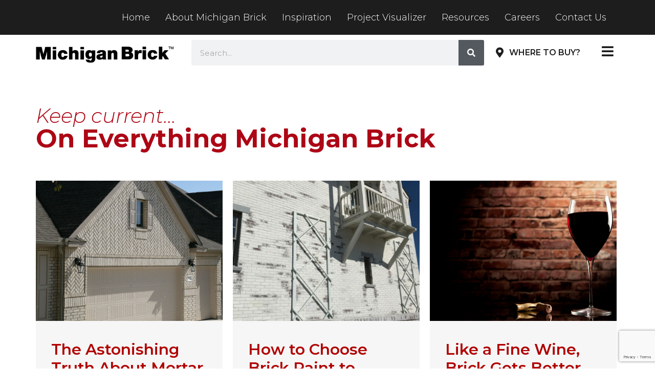

--- FILE ---
content_type: text/html; charset=UTF-8
request_url: https://michiganbrick.com/blog/
body_size: 18256
content:
<!doctype html>
<html lang="en-US" prefix="og: https://ogp.me/ns#">
<head>
<!-- Google Tag Manager -->
<script>(function(w,d,s,l,i){w[l]=w[l]||[];w[l].push({'gtm.start':
new Date().getTime(),event:'gtm.js'});var f=d.getElementsByTagName(s)[0],
j=d.createElement(s),dl=l!='dataLayer'?'&l='+l:'';j.async=true;j.src=
'https://www.googletagmanager.com/gtm.js?id='+i+dl;f.parentNode.insertBefore(j,f);
})(window,document,'script','dataLayer','GTM-5SV33BGZ');</script>
<!-- End Google Tag Manager -->
	<meta charset="UTF-8">
	<meta name="viewport" content="width=device-width, initial-scale=1">
	<link rel="profile" href="https://gmpg.org/xfn/11">
	<script id="cookieyes" type="text/javascript" src="https://cdn-cookieyes.com/client_data/22a381fd4a872e5c0063410cdeb74981/script.js"></script>
<!-- Search Engine Optimization by Rank Math - https://rankmath.com/ -->
<title>Blog - Michigan Brick</title>
<meta name="description" content="The Astonishing Truth About Mortar We love it when we see a customer’s face light up when they learn of the additional design feature mortar &#8230;"/>
<meta name="robots" content="follow, index, max-snippet:-1, max-video-preview:-1, max-image-preview:large"/>
<link rel="canonical" href="https://michiganbrick.com/blog/" />
<meta property="og:locale" content="en_US" />
<meta property="og:type" content="article" />
<meta property="og:title" content="Blog - Michigan Brick" />
<meta property="og:description" content="The Astonishing Truth About Mortar We love it when we see a customer’s face light up when they learn of the additional design feature mortar &#8230;" />
<meta property="og:url" content="https://michiganbrick.com/blog/" />
<meta property="og:site_name" content="Michigan Brick" />
<meta property="og:updated_time" content="2023-06-16T14:36:29-04:00" />
<meta property="article:published_time" content="2023-06-06T15:31:34-04:00" />
<meta property="article:modified_time" content="2023-06-16T14:36:29-04:00" />
<meta name="twitter:card" content="summary_large_image" />
<meta name="twitter:title" content="Blog - Michigan Brick" />
<meta name="twitter:description" content="The Astonishing Truth About Mortar We love it when we see a customer’s face light up when they learn of the additional design feature mortar &#8230;" />
<meta name="twitter:label1" content="Time to read" />
<meta name="twitter:data1" content="Less than a minute" />
<script type="application/ld+json" class="rank-math-schema">{"@context":"https://schema.org","@graph":[{"@type":["Person","Organization"],"@id":"https://michiganbrick.com/#person","name":"Michigan Brick","logo":{"@type":"ImageObject","@id":"https://michiganbrick.com/#logo","url":"https://michiganbrick.com/wp-content/uploads/sites/14/2023/10/cropped-MB-23-MichiganBrick_Primary_BlackText@300x-8-150x150.png","contentUrl":"https://michiganbrick.com/wp-content/uploads/sites/14/2023/10/cropped-MB-23-MichiganBrick_Primary_BlackText@300x-8-150x150.png","caption":"Michigan Brick","inLanguage":"en-US"},"image":{"@type":"ImageObject","@id":"https://michiganbrick.com/#logo","url":"https://michiganbrick.com/wp-content/uploads/sites/14/2023/10/cropped-MB-23-MichiganBrick_Primary_BlackText@300x-8-150x150.png","contentUrl":"https://michiganbrick.com/wp-content/uploads/sites/14/2023/10/cropped-MB-23-MichiganBrick_Primary_BlackText@300x-8-150x150.png","caption":"Michigan Brick","inLanguage":"en-US"}},{"@type":"WebSite","@id":"https://michiganbrick.com/#website","url":"https://michiganbrick.com","name":"Michigan Brick","publisher":{"@id":"https://michiganbrick.com/#person"},"inLanguage":"en-US"},{"@type":"ImageObject","@id":"http://michigan.generalshale.com/wp-content/uploads/sites/14/2023/06/Silverado-3-2.jpg","url":"http://michigan.generalshale.com/wp-content/uploads/sites/14/2023/06/Silverado-3-2.jpg","width":"200","height":"200","inLanguage":"en-US"},{"@type":"WebPage","@id":"https://michiganbrick.com/blog/#webpage","url":"https://michiganbrick.com/blog/","name":"Blog - Michigan Brick","datePublished":"2023-06-06T15:31:34-04:00","dateModified":"2023-06-16T14:36:29-04:00","isPartOf":{"@id":"https://michiganbrick.com/#website"},"primaryImageOfPage":{"@id":"http://michigan.generalshale.com/wp-content/uploads/sites/14/2023/06/Silverado-3-2.jpg"},"inLanguage":"en-US"},{"@type":"Person","@id":"https://michiganbrick.com/author/georgea/","name":"georgea","url":"https://michiganbrick.com/author/georgea/","image":{"@type":"ImageObject","@id":"https://secure.gravatar.com/avatar/8f85030ce25819a6a29b177082c3d56edb53f8074b859bb84f41791beae8fd67?s=96&amp;d=mm&amp;r=g","url":"https://secure.gravatar.com/avatar/8f85030ce25819a6a29b177082c3d56edb53f8074b859bb84f41791beae8fd67?s=96&amp;d=mm&amp;r=g","caption":"georgea","inLanguage":"en-US"}},{"@type":"Article","headline":"Blog - Michigan Brick","datePublished":"2023-06-06T15:31:34-04:00","dateModified":"2023-06-16T14:36:29-04:00","author":{"@id":"https://michiganbrick.com/author/georgea/","name":"georgea"},"publisher":{"@id":"https://michiganbrick.com/#person"},"description":"The Astonishing Truth About Mortar We love it when we see a customer\u2019s face light up when they learn of the additional design feature mortar &#8230;","name":"Blog - Michigan Brick","@id":"https://michiganbrick.com/blog/#richSnippet","isPartOf":{"@id":"https://michiganbrick.com/blog/#webpage"},"image":{"@id":"http://michigan.generalshale.com/wp-content/uploads/sites/14/2023/06/Silverado-3-2.jpg"},"inLanguage":"en-US","mainEntityOfPage":{"@id":"https://michiganbrick.com/blog/#webpage"}}]}</script>
<!-- /Rank Math WordPress SEO plugin -->

<link rel='dns-prefetch' href='//www.googletagmanager.com' />
<link rel="alternate" type="application/rss+xml" title="Michigan Brick &raquo; Feed" href="https://michiganbrick.com/feed/" />
<link rel="alternate" type="application/rss+xml" title="Michigan Brick &raquo; Comments Feed" href="https://michiganbrick.com/comments/feed/" />
<link rel="alternate" title="oEmbed (JSON)" type="application/json+oembed" href="https://michiganbrick.com/wp-json/oembed/1.0/embed?url=https%3A%2F%2Fmichiganbrick.com%2Fblog%2F" />
<link rel="alternate" title="oEmbed (XML)" type="text/xml+oembed" href="https://michiganbrick.com/wp-json/oembed/1.0/embed?url=https%3A%2F%2Fmichiganbrick.com%2Fblog%2F&#038;format=xml" />
<style id='wp-img-auto-sizes-contain-inline-css'>
img:is([sizes=auto i],[sizes^="auto," i]){contain-intrinsic-size:3000px 1500px}
/*# sourceURL=wp-img-auto-sizes-contain-inline-css */
</style>
<style id='wp-emoji-styles-inline-css'>

	img.wp-smiley, img.emoji {
		display: inline !important;
		border: none !important;
		box-shadow: none !important;
		height: 1em !important;
		width: 1em !important;
		margin: 0 0.07em !important;
		vertical-align: -0.1em !important;
		background: none !important;
		padding: 0 !important;
	}
/*# sourceURL=wp-emoji-styles-inline-css */
</style>
<style id='classic-theme-styles-inline-css'>
/*! This file is auto-generated */
.wp-block-button__link{color:#fff;background-color:#32373c;border-radius:9999px;box-shadow:none;text-decoration:none;padding:calc(.667em + 2px) calc(1.333em + 2px);font-size:1.125em}.wp-block-file__button{background:#32373c;color:#fff;text-decoration:none}
/*# sourceURL=/wp-includes/css/classic-themes.min.css */
</style>
<link rel='stylesheet' id='searchandfilter-css' href='https://michiganbrick.com/wp-content/plugins/search-filter/style.css?ver=1' media='all' />
<link rel='stylesheet' id='hello-elementor-css' href='https://michiganbrick.com/wp-content/themes/hello-elementor/style.min.css?ver=2.8.1' media='all' />
<link rel='stylesheet' id='hello-elementor-theme-style-css' href='https://michiganbrick.com/wp-content/themes/hello-elementor/theme.min.css?ver=2.8.1' media='all' />
<link rel='stylesheet' id='elementor-frontend-css' href='https://michiganbrick.com/wp-content/plugins/elementor/assets/css/frontend.min.css?ver=3.26.3' media='all' />
<link rel='stylesheet' id='elementor-post-22079-css' href='https://michiganbrick.com/wp-content/uploads/sites/14/elementor/css/post-22079.css?ver=1734970768' media='all' />
<link rel='stylesheet' id='widget-image-css' href='https://michiganbrick.com/wp-content/plugins/elementor/assets/css/widget-image.min.css?ver=3.26.3' media='all' />
<link rel='stylesheet' id='widget-search-form-css' href='https://michiganbrick.com/wp-content/plugins/elementor-pro/assets/css/widget-search-form.min.css?ver=3.26.2' media='all' />
<link rel='stylesheet' id='elementor-icons-shared-0-css' href='https://michiganbrick.com/wp-content/plugins/elementor/assets/lib/font-awesome/css/fontawesome.min.css?ver=5.15.3' media='all' />
<link rel='stylesheet' id='elementor-icons-fa-solid-css' href='https://michiganbrick.com/wp-content/plugins/elementor/assets/lib/font-awesome/css/solid.min.css?ver=5.15.3' media='all' />
<link rel='stylesheet' id='widget-icon-box-css' href='https://michiganbrick.com/wp-content/plugins/elementor/assets/css/widget-icon-box.min.css?ver=3.26.3' media='all' />
<link rel='stylesheet' id='widget-divider-css' href='https://michiganbrick.com/wp-content/plugins/elementor/assets/css/widget-divider.min.css?ver=3.26.3' media='all' />
<link rel='stylesheet' id='widget-heading-css' href='https://michiganbrick.com/wp-content/plugins/elementor/assets/css/widget-heading.min.css?ver=3.26.3' media='all' />
<link rel='stylesheet' id='widget-social-icons-css' href='https://michiganbrick.com/wp-content/plugins/elementor/assets/css/widget-social-icons.min.css?ver=3.26.3' media='all' />
<link rel='stylesheet' id='e-apple-webkit-css' href='https://michiganbrick.com/wp-content/plugins/elementor/assets/css/conditionals/apple-webkit.min.css?ver=3.26.3' media='all' />
<link rel='stylesheet' id='widget-icon-list-css' href='https://michiganbrick.com/wp-content/plugins/elementor/assets/css/widget-icon-list.min.css?ver=3.26.3' media='all' />
<link rel='stylesheet' id='widget-form-css' href='https://michiganbrick.com/wp-content/plugins/elementor-pro/assets/css/widget-form.min.css?ver=3.26.2' media='all' />
<link rel='stylesheet' id='elementor-icons-css' href='https://michiganbrick.com/wp-content/plugins/elementor/assets/lib/eicons/css/elementor-icons.min.css?ver=5.34.0' media='all' />
<link rel='stylesheet' id='uael-frontend-css' href='https://michiganbrick.com/wp-content/plugins/ultimate-elementor/assets/min-css/uael-frontend.min.css?ver=1.42.3' media='all' />
<link rel='stylesheet' id='uael-teammember-social-icons-css' href='https://michiganbrick.com/wp-content/plugins/elementor/assets/css/widget-social-icons.min.css?ver=3.24.0' media='all' />
<link rel='stylesheet' id='uael-social-share-icons-brands-css' href='https://michiganbrick.com/wp-content/plugins/elementor/assets/lib/font-awesome/css/brands.css?ver=5.15.3' media='all' />
<link rel='stylesheet' id='uael-social-share-icons-fontawesome-css' href='https://michiganbrick.com/wp-content/plugins/elementor/assets/lib/font-awesome/css/fontawesome.css?ver=5.15.3' media='all' />
<link rel='stylesheet' id='uael-nav-menu-icons-css' href='https://michiganbrick.com/wp-content/plugins/elementor/assets/lib/font-awesome/css/solid.css?ver=5.15.3' media='all' />
<link rel='stylesheet' id='elementor-post-22155-css' href='https://michiganbrick.com/wp-content/uploads/sites/14/elementor/css/post-22155.css?ver=1735133371' media='all' />
<link rel='stylesheet' id='elementor-post-22130-css' href='https://michiganbrick.com/wp-content/uploads/sites/14/elementor/css/post-22130.css?ver=1767208847' media='all' />
<link rel='stylesheet' id='elementor-post-22128-css' href='https://michiganbrick.com/wp-content/uploads/sites/14/elementor/css/post-22128.css?ver=1767211873' media='all' />
<link rel='stylesheet' id='google-fonts-1-css' href='https://fonts.googleapis.com/css?family=Montserrat%3A100%2C100italic%2C200%2C200italic%2C300%2C300italic%2C400%2C400italic%2C500%2C500italic%2C600%2C600italic%2C700%2C700italic%2C800%2C800italic%2C900%2C900italic&#038;display=swap&#038;ver=8ea866c1ab8a0d598e45250387bf5a52' media='all' />
<link rel='stylesheet' id='elementor-icons-fa-regular-css' href='https://michiganbrick.com/wp-content/plugins/elementor/assets/lib/font-awesome/css/regular.min.css?ver=5.15.3' media='all' />
<link rel='stylesheet' id='elementor-icons-fa-brands-css' href='https://michiganbrick.com/wp-content/plugins/elementor/assets/lib/font-awesome/css/brands.min.css?ver=5.15.3' media='all' />
<link rel="preconnect" href="https://fonts.gstatic.com/" crossorigin><script src="https://michiganbrick.com/wp-includes/js/jquery/jquery.min.js?ver=3.7.1" id="jquery-core-js"></script>
<script src="https://michiganbrick.com/wp-includes/js/jquery/jquery-migrate.min.js?ver=3.4.1" id="jquery-migrate-js"></script>
<script id="wpgmza_data-js-extra">
var wpgmza_google_api_status = {"message":"Enqueued","code":"ENQUEUED"};
//# sourceURL=wpgmza_data-js-extra
</script>
<script src="https://michiganbrick.com/wp-content/plugins/wp-google-maps/wpgmza_data.js?ver=8ea866c1ab8a0d598e45250387bf5a52" id="wpgmza_data-js"></script>

<!-- Google tag (gtag.js) snippet added by Site Kit -->
<!-- Google Analytics snippet added by Site Kit -->
<script src="https://www.googletagmanager.com/gtag/js?id=GT-MR59PMR" id="google_gtagjs-js" async></script>
<script id="google_gtagjs-js-after">
window.dataLayer = window.dataLayer || [];function gtag(){dataLayer.push(arguments);}
gtag("set","linker",{"domains":["michiganbrick.com"]});
gtag("js", new Date());
gtag("set", "developer_id.dZTNiMT", true);
gtag("config", "GT-MR59PMR");
//# sourceURL=google_gtagjs-js-after
</script>
<link rel="https://api.w.org/" href="https://michiganbrick.com/wp-json/" /><link rel="alternate" title="JSON" type="application/json" href="https://michiganbrick.com/wp-json/wp/v2/pages/22155" /><link rel="EditURI" type="application/rsd+xml" title="RSD" href="https://michiganbrick.com/xmlrpc.php?rsd" />

<link rel='shortlink' href='https://michiganbrick.com/?p=22155' />
<meta name="generator" content="Site Kit by Google 1.170.0" /><meta name="google-site-verification" content="vsQFssFmA7aM4pT4MPKum-St5LlO0uUjrmrr3RAHgXI"><meta name="generator" content="Elementor 3.26.3; features: additional_custom_breakpoints; settings: css_print_method-external, google_font-enabled, font_display-swap">
			<style>
				.e-con.e-parent:nth-of-type(n+4):not(.e-lazyloaded):not(.e-no-lazyload),
				.e-con.e-parent:nth-of-type(n+4):not(.e-lazyloaded):not(.e-no-lazyload) * {
					background-image: none !important;
				}
				@media screen and (max-height: 1024px) {
					.e-con.e-parent:nth-of-type(n+3):not(.e-lazyloaded):not(.e-no-lazyload),
					.e-con.e-parent:nth-of-type(n+3):not(.e-lazyloaded):not(.e-no-lazyload) * {
						background-image: none !important;
					}
				}
				@media screen and (max-height: 640px) {
					.e-con.e-parent:nth-of-type(n+2):not(.e-lazyloaded):not(.e-no-lazyload),
					.e-con.e-parent:nth-of-type(n+2):not(.e-lazyloaded):not(.e-no-lazyload) * {
						background-image: none !important;
					}
				}
			</style>
			<link rel="icon" href="https://michiganbrick.com/wp-content/uploads/sites/14/2023/10/cropped-MB-23-MichiganBrick_Alt_LinearAbrev_BlackText-32x32.png" sizes="32x32" />
<link rel="icon" href="https://michiganbrick.com/wp-content/uploads/sites/14/2023/10/cropped-MB-23-MichiganBrick_Alt_LinearAbrev_BlackText-192x192.png" sizes="192x192" />
<link rel="apple-touch-icon" href="https://michiganbrick.com/wp-content/uploads/sites/14/2023/10/cropped-MB-23-MichiganBrick_Alt_LinearAbrev_BlackText-180x180.png" />
<meta name="msapplication-TileImage" content="https://michiganbrick.com/wp-content/uploads/sites/14/2023/10/cropped-MB-23-MichiganBrick_Alt_LinearAbrev_BlackText-270x270.png" />
		<style id="wp-custom-css">
			.alm-filters-container {
    background: #E2E2E2;
}
.alm-filter--taxonomy {
    display: inline-block !important;
    width: 18%;
    margin-bottom: 5px;
}
.alm-filter--search {
    width: 40%;
    margin-bottom: 5px;
    display: inline-block !important;
}
.gmw-element-template h3.gmw-item-title a {
    color: #AD0615 !important;
}
a.gmw-get-directions {
    color: #AD0615 !important;
}
.gmw-item-address a, .gmw-item-address i{
color: #AD0615 !important;
}

.elementor-swiper-button {
    position: absolute;
    display: inline-flex;
    z-index: 1;
    cursor: pointer;
    font-size: 25px;
    top: 92%;
    border: 1px solid #fff;
    padding: 5px 5px 5px 5px;
    border-radius: 100px 100px 100px 100px;
    transform: translateY(-50%);
}

/* Web Dev Custom Stylesheet */
@media screen and (max-width: 767px) {
	
	.search-results .elementor-location-archive .collection_title_wrap {
		min-height: initial;
    margin-top: 15px;
    margin-bottom: 30px;
	}
	
	.search-results .archive_wrap > .e-con-inner {
		display: block;
	}
	
}


		</style>
		<script>
function gtag_report_conversion(url) {
  var callback = function () {
    if (typeof(url) != 'undefined') {
      window.location = url;
    }
  };
  gtag('event', 'conversion', {
      'send_to': 'AW-16493368450/MG-sCJTyz6AZEIKp07g9',
      'event_callback': callback
  });
  return false;
}
</script>
<script>
  gtag('config', 'AW-16493368450/PCT0COCC0KAZEIKp07g9', {
    'phone_conversion_number': '+1 512 997 9955'
  });
</script>
<style id='global-styles-inline-css'>
:root{--wp--preset--aspect-ratio--square: 1;--wp--preset--aspect-ratio--4-3: 4/3;--wp--preset--aspect-ratio--3-4: 3/4;--wp--preset--aspect-ratio--3-2: 3/2;--wp--preset--aspect-ratio--2-3: 2/3;--wp--preset--aspect-ratio--16-9: 16/9;--wp--preset--aspect-ratio--9-16: 9/16;--wp--preset--color--black: #000000;--wp--preset--color--cyan-bluish-gray: #abb8c3;--wp--preset--color--white: #ffffff;--wp--preset--color--pale-pink: #f78da7;--wp--preset--color--vivid-red: #cf2e2e;--wp--preset--color--luminous-vivid-orange: #ff6900;--wp--preset--color--luminous-vivid-amber: #fcb900;--wp--preset--color--light-green-cyan: #7bdcb5;--wp--preset--color--vivid-green-cyan: #00d084;--wp--preset--color--pale-cyan-blue: #8ed1fc;--wp--preset--color--vivid-cyan-blue: #0693e3;--wp--preset--color--vivid-purple: #9b51e0;--wp--preset--gradient--vivid-cyan-blue-to-vivid-purple: linear-gradient(135deg,rgb(6,147,227) 0%,rgb(155,81,224) 100%);--wp--preset--gradient--light-green-cyan-to-vivid-green-cyan: linear-gradient(135deg,rgb(122,220,180) 0%,rgb(0,208,130) 100%);--wp--preset--gradient--luminous-vivid-amber-to-luminous-vivid-orange: linear-gradient(135deg,rgb(252,185,0) 0%,rgb(255,105,0) 100%);--wp--preset--gradient--luminous-vivid-orange-to-vivid-red: linear-gradient(135deg,rgb(255,105,0) 0%,rgb(207,46,46) 100%);--wp--preset--gradient--very-light-gray-to-cyan-bluish-gray: linear-gradient(135deg,rgb(238,238,238) 0%,rgb(169,184,195) 100%);--wp--preset--gradient--cool-to-warm-spectrum: linear-gradient(135deg,rgb(74,234,220) 0%,rgb(151,120,209) 20%,rgb(207,42,186) 40%,rgb(238,44,130) 60%,rgb(251,105,98) 80%,rgb(254,248,76) 100%);--wp--preset--gradient--blush-light-purple: linear-gradient(135deg,rgb(255,206,236) 0%,rgb(152,150,240) 100%);--wp--preset--gradient--blush-bordeaux: linear-gradient(135deg,rgb(254,205,165) 0%,rgb(254,45,45) 50%,rgb(107,0,62) 100%);--wp--preset--gradient--luminous-dusk: linear-gradient(135deg,rgb(255,203,112) 0%,rgb(199,81,192) 50%,rgb(65,88,208) 100%);--wp--preset--gradient--pale-ocean: linear-gradient(135deg,rgb(255,245,203) 0%,rgb(182,227,212) 50%,rgb(51,167,181) 100%);--wp--preset--gradient--electric-grass: linear-gradient(135deg,rgb(202,248,128) 0%,rgb(113,206,126) 100%);--wp--preset--gradient--midnight: linear-gradient(135deg,rgb(2,3,129) 0%,rgb(40,116,252) 100%);--wp--preset--font-size--small: 13px;--wp--preset--font-size--medium: 20px;--wp--preset--font-size--large: 36px;--wp--preset--font-size--x-large: 42px;--wp--preset--spacing--20: 0.44rem;--wp--preset--spacing--30: 0.67rem;--wp--preset--spacing--40: 1rem;--wp--preset--spacing--50: 1.5rem;--wp--preset--spacing--60: 2.25rem;--wp--preset--spacing--70: 3.38rem;--wp--preset--spacing--80: 5.06rem;--wp--preset--shadow--natural: 6px 6px 9px rgba(0, 0, 0, 0.2);--wp--preset--shadow--deep: 12px 12px 50px rgba(0, 0, 0, 0.4);--wp--preset--shadow--sharp: 6px 6px 0px rgba(0, 0, 0, 0.2);--wp--preset--shadow--outlined: 6px 6px 0px -3px rgb(255, 255, 255), 6px 6px rgb(0, 0, 0);--wp--preset--shadow--crisp: 6px 6px 0px rgb(0, 0, 0);}:where(.is-layout-flex){gap: 0.5em;}:where(.is-layout-grid){gap: 0.5em;}body .is-layout-flex{display: flex;}.is-layout-flex{flex-wrap: wrap;align-items: center;}.is-layout-flex > :is(*, div){margin: 0;}body .is-layout-grid{display: grid;}.is-layout-grid > :is(*, div){margin: 0;}:where(.wp-block-columns.is-layout-flex){gap: 2em;}:where(.wp-block-columns.is-layout-grid){gap: 2em;}:where(.wp-block-post-template.is-layout-flex){gap: 1.25em;}:where(.wp-block-post-template.is-layout-grid){gap: 1.25em;}.has-black-color{color: var(--wp--preset--color--black) !important;}.has-cyan-bluish-gray-color{color: var(--wp--preset--color--cyan-bluish-gray) !important;}.has-white-color{color: var(--wp--preset--color--white) !important;}.has-pale-pink-color{color: var(--wp--preset--color--pale-pink) !important;}.has-vivid-red-color{color: var(--wp--preset--color--vivid-red) !important;}.has-luminous-vivid-orange-color{color: var(--wp--preset--color--luminous-vivid-orange) !important;}.has-luminous-vivid-amber-color{color: var(--wp--preset--color--luminous-vivid-amber) !important;}.has-light-green-cyan-color{color: var(--wp--preset--color--light-green-cyan) !important;}.has-vivid-green-cyan-color{color: var(--wp--preset--color--vivid-green-cyan) !important;}.has-pale-cyan-blue-color{color: var(--wp--preset--color--pale-cyan-blue) !important;}.has-vivid-cyan-blue-color{color: var(--wp--preset--color--vivid-cyan-blue) !important;}.has-vivid-purple-color{color: var(--wp--preset--color--vivid-purple) !important;}.has-black-background-color{background-color: var(--wp--preset--color--black) !important;}.has-cyan-bluish-gray-background-color{background-color: var(--wp--preset--color--cyan-bluish-gray) !important;}.has-white-background-color{background-color: var(--wp--preset--color--white) !important;}.has-pale-pink-background-color{background-color: var(--wp--preset--color--pale-pink) !important;}.has-vivid-red-background-color{background-color: var(--wp--preset--color--vivid-red) !important;}.has-luminous-vivid-orange-background-color{background-color: var(--wp--preset--color--luminous-vivid-orange) !important;}.has-luminous-vivid-amber-background-color{background-color: var(--wp--preset--color--luminous-vivid-amber) !important;}.has-light-green-cyan-background-color{background-color: var(--wp--preset--color--light-green-cyan) !important;}.has-vivid-green-cyan-background-color{background-color: var(--wp--preset--color--vivid-green-cyan) !important;}.has-pale-cyan-blue-background-color{background-color: var(--wp--preset--color--pale-cyan-blue) !important;}.has-vivid-cyan-blue-background-color{background-color: var(--wp--preset--color--vivid-cyan-blue) !important;}.has-vivid-purple-background-color{background-color: var(--wp--preset--color--vivid-purple) !important;}.has-black-border-color{border-color: var(--wp--preset--color--black) !important;}.has-cyan-bluish-gray-border-color{border-color: var(--wp--preset--color--cyan-bluish-gray) !important;}.has-white-border-color{border-color: var(--wp--preset--color--white) !important;}.has-pale-pink-border-color{border-color: var(--wp--preset--color--pale-pink) !important;}.has-vivid-red-border-color{border-color: var(--wp--preset--color--vivid-red) !important;}.has-luminous-vivid-orange-border-color{border-color: var(--wp--preset--color--luminous-vivid-orange) !important;}.has-luminous-vivid-amber-border-color{border-color: var(--wp--preset--color--luminous-vivid-amber) !important;}.has-light-green-cyan-border-color{border-color: var(--wp--preset--color--light-green-cyan) !important;}.has-vivid-green-cyan-border-color{border-color: var(--wp--preset--color--vivid-green-cyan) !important;}.has-pale-cyan-blue-border-color{border-color: var(--wp--preset--color--pale-cyan-blue) !important;}.has-vivid-cyan-blue-border-color{border-color: var(--wp--preset--color--vivid-cyan-blue) !important;}.has-vivid-purple-border-color{border-color: var(--wp--preset--color--vivid-purple) !important;}.has-vivid-cyan-blue-to-vivid-purple-gradient-background{background: var(--wp--preset--gradient--vivid-cyan-blue-to-vivid-purple) !important;}.has-light-green-cyan-to-vivid-green-cyan-gradient-background{background: var(--wp--preset--gradient--light-green-cyan-to-vivid-green-cyan) !important;}.has-luminous-vivid-amber-to-luminous-vivid-orange-gradient-background{background: var(--wp--preset--gradient--luminous-vivid-amber-to-luminous-vivid-orange) !important;}.has-luminous-vivid-orange-to-vivid-red-gradient-background{background: var(--wp--preset--gradient--luminous-vivid-orange-to-vivid-red) !important;}.has-very-light-gray-to-cyan-bluish-gray-gradient-background{background: var(--wp--preset--gradient--very-light-gray-to-cyan-bluish-gray) !important;}.has-cool-to-warm-spectrum-gradient-background{background: var(--wp--preset--gradient--cool-to-warm-spectrum) !important;}.has-blush-light-purple-gradient-background{background: var(--wp--preset--gradient--blush-light-purple) !important;}.has-blush-bordeaux-gradient-background{background: var(--wp--preset--gradient--blush-bordeaux) !important;}.has-luminous-dusk-gradient-background{background: var(--wp--preset--gradient--luminous-dusk) !important;}.has-pale-ocean-gradient-background{background: var(--wp--preset--gradient--pale-ocean) !important;}.has-electric-grass-gradient-background{background: var(--wp--preset--gradient--electric-grass) !important;}.has-midnight-gradient-background{background: var(--wp--preset--gradient--midnight) !important;}.has-small-font-size{font-size: var(--wp--preset--font-size--small) !important;}.has-medium-font-size{font-size: var(--wp--preset--font-size--medium) !important;}.has-large-font-size{font-size: var(--wp--preset--font-size--large) !important;}.has-x-large-font-size{font-size: var(--wp--preset--font-size--x-large) !important;}
/*# sourceURL=global-styles-inline-css */
</style>
<link rel='stylesheet' id='elementor-post-22119-css' href='https://michiganbrick.com/wp-content/uploads/sites/14/elementor/css/post-22119.css?ver=1734970768' media='all' />
<link rel='stylesheet' id='e-animation-fadeInRight-css' href='https://michiganbrick.com/wp-content/plugins/elementor/assets/lib/animations/styles/fadeInRight.min.css?ver=3.26.3' media='all' />
<link rel='stylesheet' id='e-popup-css' href='https://michiganbrick.com/wp-content/plugins/elementor-pro/assets/css/conditionals/popup.min.css?ver=3.26.2' media='all' />
</head>
<body class="wp-singular page-template-default page page-id-22155 wp-custom-logo wp-theme-hello-elementor elementor-default elementor-kit-22079 elementor-page elementor-page-22155">


<a class="skip-link screen-reader-text" href="#content">Skip to content</a>

		<div data-elementor-type="header" data-elementor-id="22130" class="elementor elementor-22130 elementor-location-header" data-elementor-post-type="elementor_library">
			<div class="elementor-element elementor-element-3911cd6b e-flex e-con-boxed e-con e-parent" data-id="3911cd6b" data-element_type="container" data-settings="{&quot;background_background&quot;:&quot;classic&quot;}">
					<div class="e-con-inner">
		<div class="elementor-element elementor-element-411d72e6 e-con-full elementor-hidden-tablet elementor-hidden-mobile e-flex e-con e-child" data-id="411d72e6" data-element_type="container">
				<div class="elementor-element elementor-element-e0b1a59 uael-nav-menu__align-right uael-submenu-open-hover uael-submenu-icon-arrow uael-submenu-animation-none uael-link-redirect-child uael-nav-menu__breakpoint-tablet uael-nav-menu-toggle-label-no elementor-widget elementor-widget-uael-nav-menu" data-id="e0b1a59" data-element_type="widget" data-settings="{&quot;distance_from_menu&quot;:{&quot;unit&quot;:&quot;px&quot;,&quot;size&quot;:&quot;&quot;,&quot;sizes&quot;:[]},&quot;distance_from_menu_tablet&quot;:{&quot;unit&quot;:&quot;px&quot;,&quot;size&quot;:&quot;&quot;,&quot;sizes&quot;:[]},&quot;distance_from_menu_mobile&quot;:{&quot;unit&quot;:&quot;px&quot;,&quot;size&quot;:&quot;&quot;,&quot;sizes&quot;:[]}}" data-widget_type="uael-nav-menu.default">
				<div class="elementor-widget-container">
							<div class="uael-nav-menu uael-layout-horizontal uael-nav-menu-layout uael-pointer__underline uael-animation__fade" data-layout="horizontal">
				<div role="button" class="uael-nav-menu__toggle elementor-clickable">
					<span class="screen-reader-text">Main Menu</span>
					<div class="uael-nav-menu-icon">
						<i aria-hidden="true" class="fas fa-align-justify"></i>					</div>
									</div>
							<nav class="uael-nav-menu__layout-horizontal uael-nav-menu__submenu-arrow" data-toggle-icon="&lt;i aria-hidden=&quot;true&quot; class=&quot;fas fa-align-justify&quot;&gt;&lt;/i&gt;" data-close-icon="&lt;i aria-hidden=&quot;true&quot; class=&quot;far fa-window-close&quot;&gt;&lt;/i&gt;" data-full-width="yes"><ul id="menu-1-e0b1a59" class="uael-nav-menu"><li id="menu-item-22308" class="menu-item menu-item-type-post_type menu-item-object-page menu-item-home parent uael-creative-menu"><a href="https://michiganbrick.com/" class = "uael-menu-item">Home</a></li>
<li id="menu-item-21706" class="menu-item menu-item-type-custom menu-item-object-custom parent uael-creative-menu"><a href="/about-us/" class = "uael-menu-item">About Michigan Brick</a></li>
<li id="menu-item-21707" class="menu-item menu-item-type-custom menu-item-object-custom parent uael-creative-menu"><a href="/inspiration/" class = "uael-menu-item">Inspiration</a></li>
<li id="menu-item-21715" class="menu-item menu-item-type-custom menu-item-object-custom parent uael-creative-menu"><a href="https://michiganbrick.chameleonpower.com/" class = "uael-menu-item">Project Visualizer</a></li>
<li id="menu-item-23563" class="menu-item menu-item-type-post_type menu-item-object-page parent uael-creative-menu"><a href="https://michiganbrick.com/our-resources/" class = "uael-menu-item">Resources</a></li>
<li id="menu-item-21708" class="menu-item menu-item-type-custom menu-item-object-custom parent uael-creative-menu"><a href="https://recruiting2.ultipro.com/GEN1031GSB/JobBoard/5e88717b-3c97-4d4f-821a-b95a0dde4dcd/?q=&#038;o=postedDateDesc" class = "uael-menu-item">Careers</a></li>
<li id="menu-item-22309" class="menu-item menu-item-type-post_type menu-item-object-page parent uael-creative-menu"><a href="https://michiganbrick.com/contact-us/" class = "uael-menu-item">Contact Us</a></li>
</ul></nav>
					</div>
							</div>
				</div>
				</div>
					</div>
				</div>
		<div class="elementor-element elementor-element-5adcc739 e-flex e-con-boxed e-con e-parent" data-id="5adcc739" data-element_type="container">
					<div class="e-con-inner">
		<div class="elementor-element elementor-element-4f83499d e-con-full e-flex e-con e-child" data-id="4f83499d" data-element_type="container">
				<div class="elementor-element elementor-element-384483da elementor-widget elementor-widget-theme-site-logo elementor-widget-image" data-id="384483da" data-element_type="widget" data-widget_type="theme-site-logo.default">
				<div class="elementor-widget-container">
											<a href="https://michiganbrick.com">
			<img fetchpriority="high" width="4600" height="832" src="https://michiganbrick.com/wp-content/uploads/sites/14/2023/10/cropped-MB-23-MichiganBrick_Primary_BlackText@300x-8.png" class="attachment-full size-full wp-image-23646" alt="" srcset="https://michiganbrick.com/wp-content/uploads/sites/14/2023/10/cropped-MB-23-MichiganBrick_Primary_BlackText@300x-8.png 4600w, https://michiganbrick.com/wp-content/uploads/sites/14/2023/10/cropped-MB-23-MichiganBrick_Primary_BlackText@300x-8-300x54.png 300w, https://michiganbrick.com/wp-content/uploads/sites/14/2023/10/cropped-MB-23-MichiganBrick_Primary_BlackText@300x-8-1024x185.png 1024w, https://michiganbrick.com/wp-content/uploads/sites/14/2023/10/cropped-MB-23-MichiganBrick_Primary_BlackText@300x-8-768x139.png 768w, https://michiganbrick.com/wp-content/uploads/sites/14/2023/10/cropped-MB-23-MichiganBrick_Primary_BlackText@300x-8-1536x278.png 1536w, https://michiganbrick.com/wp-content/uploads/sites/14/2023/10/cropped-MB-23-MichiganBrick_Primary_BlackText@300x-8-2048x370.png 2048w" sizes="(max-width: 4600px) 100vw, 4600px" />				</a>
											</div>
				</div>
				</div>
		<div class="elementor-element elementor-element-481d2516 e-con-full e-flex e-con e-child" data-id="481d2516" data-element_type="container">
				<div class="elementor-element elementor-element-191b46d1 elementor-search-form--skin-classic elementor-search-form--button-type-icon elementor-search-form--icon-search elementor-widget elementor-widget-search-form" data-id="191b46d1" data-element_type="widget" data-settings="{&quot;skin&quot;:&quot;classic&quot;}" data-widget_type="search-form.default">
				<div class="elementor-widget-container">
							<search role="search">
			<form class="elementor-search-form" action="https://michiganbrick.com" method="get">
												<div class="elementor-search-form__container">
					<label class="elementor-screen-only" for="elementor-search-form-191b46d1">Search</label>

					
					<input id="elementor-search-form-191b46d1" placeholder="Search..." class="elementor-search-form__input" type="search" name="s" value="">
					
											<button class="elementor-search-form__submit" type="submit" aria-label="Search">
															<i aria-hidden="true" class="fas fa-search"></i>													</button>
					
									</div>
			</form>
		</search>
						</div>
				</div>
				</div>
		<div class="elementor-element elementor-element-6fb4af75 e-con-full e-flex e-con e-child" data-id="6fb4af75" data-element_type="container">
				<div class="elementor-element elementor-element-686594a6 elementor-position-left elementor-vertical-align-middle elementor-mobile-position-left elementor-view-default elementor-widget elementor-widget-icon-box" data-id="686594a6" data-element_type="widget" data-widget_type="icon-box.default">
				<div class="elementor-widget-container">
							<div class="elementor-icon-box-wrapper">

						<div class="elementor-icon-box-icon">
				<a href="https://michiganbrick.com/dealer-locator/" class="elementor-icon elementor-animation-" tabindex="-1">
				<i aria-hidden="true" class="fas fa-map-marker-alt"></i>				</a>
			</div>
			
						<div class="elementor-icon-box-content">

									<h3 class="elementor-icon-box-title">
						<a href="https://michiganbrick.com/dealer-locator/" >
							Where to Buy?						</a>
					</h3>
				
				
			</div>
			
		</div>
						</div>
				</div>
				</div>
		<div class="elementor-element elementor-element-33eafdd2 e-con-full e-flex e-con e-child" data-id="33eafdd2" data-element_type="container">
				<div class="elementor-element elementor-element-3500344e elementor-view-default elementor-widget elementor-widget-icon" data-id="3500344e" data-element_type="widget" data-widget_type="icon.default">
				<div class="elementor-widget-container">
							<div class="elementor-icon-wrapper">
			<a class="elementor-icon" href="#elementor-action%3Aaction%3Dpopup%3Aopen%26settings%3DeyJpZCI6MjIxMTksInRvZ2dsZSI6ZmFsc2V9">
			<i aria-hidden="true" class="fas fa-bars"></i>			</a>
		</div>
						</div>
				</div>
				</div>
					</div>
				</div>
				</div>
		
<main id="content" class="site-main post-22155 page type-page status-publish hentry">

	
	<div class="page-content">
				<div data-elementor-type="wp-page" data-elementor-id="22155" class="elementor elementor-22155" data-elementor-post-type="page">
				<div class="elementor-element elementor-element-77c66732 e-flex e-con-boxed e-con e-parent" data-id="77c66732" data-element_type="container">
					<div class="e-con-inner">
				<div class="elementor-element elementor-element-5b7b2063 elementor-widget elementor-widget-heading" data-id="5b7b2063" data-element_type="widget" data-widget_type="heading.default">
				<div class="elementor-widget-container">
					<h2 class="elementor-heading-title elementor-size-default">Keep current...</h2>				</div>
				</div>
				<div class="elementor-element elementor-element-de972ad elementor-widget elementor-widget-heading" data-id="de972ad" data-element_type="widget" data-widget_type="heading.default">
				<div class="elementor-widget-container">
					<h2 class="elementor-heading-title elementor-size-default">On Everything Michigan Brick</h2>				</div>
				</div>
					</div>
				</div>
		<div class="elementor-element elementor-element-1c40d7dc e-flex e-con-boxed e-con e-parent" data-id="1c40d7dc" data-element_type="container">
					<div class="e-con-inner">
				<div class="elementor-element elementor-element-3ea2ae4f uael-post__link-complete-yes uael-equal__height-yes uael-posts-thumbnail-ratio elementor-widget elementor-widget-uael-posts" data-id="3ea2ae4f" data-element_type="widget" data-settings="{&quot;classic_slides_to_show&quot;:3,&quot;classic_slides_to_show_tablet&quot;:2,&quot;classic_slides_to_show_mobile&quot;:1}" data-widget_type="uael-posts.classic">
				<div class="elementor-widget-container">
							<div class="uael-post__header">
					</div>
		<div class="uael-post__body">
			
		
		<div class="uael-blog-terms-position- uael-post-image-top uael-post-grid uael-posts" data-query-type="custom" data-structure="normal" data-layout="" data-page="22155" data-skin="classic" data-filter-default="" data-offset-top="30" >

							<div class="uael-post-grid__inner uael-post__columns-3 uael-post__columns-tablet-2 uael-post__columns-mobile-1">
			
<div class="uael-post-wrapper   uncategorized ">
	<div class="uael-post__bg-wrap uael-bg-wrap-disabled ">

					<a href="https://michiganbrick.com/the-astonishing-truth-about-mortar-4/" target="_self" class="uael-post__complete-box-overlay" aria-label="Link Complete Box"></a>
				
		<div class="uael-post__inner-wrap uael-inner-wrap-disabled">

				<div class="uael-post__thumbnail">
			
			<a href="https://michiganbrick.com/the-astonishing-truth-about-mortar-4/" target="_self" title="The Astonishing Truth About Mortar"><img decoding="async" width="1068" height="712" src="https://michiganbrick.com/wp-content/uploads/sites/14/2023/06/Silverado-3-2.jpg" class="attachment-full size-full wp-image-22151" alt="" srcset="https://michiganbrick.com/wp-content/uploads/sites/14/2023/06/Silverado-3-2.jpg 1068w, https://michiganbrick.com/wp-content/uploads/sites/14/2023/06/Silverado-3-2-300x200.jpg 300w, https://michiganbrick.com/wp-content/uploads/sites/14/2023/06/Silverado-3-2-1024x683.jpg 1024w, https://michiganbrick.com/wp-content/uploads/sites/14/2023/06/Silverado-3-2-768x512.jpg 768w" sizes="(max-width: 1068px) 100vw, 1068px" /></a>
					</div>
		
			
			<div class="uael-post__content-wrap uael-content-wrap-disabled">
					<h3 class="uael-post__title">

		
						<a href="https://michiganbrick.com/the-astonishing-truth-about-mortar-4/" target="_self">
				The Astonishing Truth About Mortar			</a>

				</h3>
		
		<div class="uael-post__excerpt">
			The Astonishing Truth About Mortar We love it when we see a customer’s face light up when they learn of the additional design feature mortar ...		</div>

					<a class="uael-post__read-more elementor-button" href="https://michiganbrick.com/the-astonishing-truth-about-mortar-4/" target="_self" aria-labelledby="uael-post-22148">
					<span class="elementor-button-content-wrapper">
														<span class="elementor-button-icon elementor-align-icon-right">

									
								</span>
													
						<span class="elementor-button-text" id=uael-post-22148>Read More →</span>
					</span>
				</a>
						</div>
			
		</div>
		
	</div>

</div>

<div class="uael-post-wrapper   uncategorized ">
	<div class="uael-post__bg-wrap uael-bg-wrap-disabled ">

					<a href="https://michiganbrick.com/how-to-choose-brick-paint-to-match-your-personality-4/" target="_self" class="uael-post__complete-box-overlay" aria-label="Link Complete Box"></a>
				
		<div class="uael-post__inner-wrap uael-inner-wrap-disabled">

				<div class="uael-post__thumbnail">
			
			<a href="https://michiganbrick.com/how-to-choose-brick-paint-to-match-your-personality-4/" target="_self" title="How to Choose Brick Paint to Match Your Personality"><img decoding="async" width="1920" height="2560" src="https://michiganbrick.com/wp-content/uploads/sites/14/2023/06/20181030_155045090_iOS-e1553093515307-scaled-1-2.jpg" class="attachment-full size-full wp-image-22147" alt="" srcset="https://michiganbrick.com/wp-content/uploads/sites/14/2023/06/20181030_155045090_iOS-e1553093515307-scaled-1-2.jpg 1920w, https://michiganbrick.com/wp-content/uploads/sites/14/2023/06/20181030_155045090_iOS-e1553093515307-scaled-1-2-225x300.jpg 225w, https://michiganbrick.com/wp-content/uploads/sites/14/2023/06/20181030_155045090_iOS-e1553093515307-scaled-1-2-768x1024.jpg 768w, https://michiganbrick.com/wp-content/uploads/sites/14/2023/06/20181030_155045090_iOS-e1553093515307-scaled-1-2-1152x1536.jpg 1152w, https://michiganbrick.com/wp-content/uploads/sites/14/2023/06/20181030_155045090_iOS-e1553093515307-scaled-1-2-1536x2048.jpg 1536w" sizes="(max-width: 1920px) 100vw, 1920px" /></a>
					</div>
		
			
			<div class="uael-post__content-wrap uael-content-wrap-disabled">
					<h3 class="uael-post__title">

		
						<a href="https://michiganbrick.com/how-to-choose-brick-paint-to-match-your-personality-4/" target="_self">
				How to Choose Brick Paint to Match Your Personality			</a>

				</h3>
		
		<div class="uael-post__excerpt">
			How to Choose Brick Paint to Match Your Personality Historically, people built with brick to denote wealth and status. Nowadays, people are choosing brick for ...		</div>

					<a class="uael-post__read-more elementor-button" href="https://michiganbrick.com/how-to-choose-brick-paint-to-match-your-personality-4/" target="_self" aria-labelledby="uael-post-22144">
					<span class="elementor-button-content-wrapper">
														<span class="elementor-button-icon elementor-align-icon-right">

									
								</span>
													
						<span class="elementor-button-text" id=uael-post-22144>Read More →</span>
					</span>
				</a>
						</div>
			
		</div>
		
	</div>

</div>

<div class="uael-post-wrapper   uncategorized ">
	<div class="uael-post__bg-wrap uael-bg-wrap-disabled ">

					<a href="https://michiganbrick.com/like-a-fine-wine-brick-gets-better-with-age-3/" target="_self" class="uael-post__complete-box-overlay" aria-label="Link Complete Box"></a>
				
		<div class="uael-post__inner-wrap uael-inner-wrap-disabled">

				<div class="uael-post__thumbnail">
			
			<a href="https://michiganbrick.com/like-a-fine-wine-brick-gets-better-with-age-3/" target="_self" title="Like a Fine Wine, Brick Gets Better with Age"><img loading="lazy" decoding="async" width="2560" height="1707" src="https://michiganbrick.com/wp-content/uploads/sites/14/2023/06/12751109_l-scaled-1-2.jpg" class="attachment-full size-full wp-image-22143" alt="" srcset="https://michiganbrick.com/wp-content/uploads/sites/14/2023/06/12751109_l-scaled-1-2.jpg 2560w, https://michiganbrick.com/wp-content/uploads/sites/14/2023/06/12751109_l-scaled-1-2-300x200.jpg 300w, https://michiganbrick.com/wp-content/uploads/sites/14/2023/06/12751109_l-scaled-1-2-1024x683.jpg 1024w, https://michiganbrick.com/wp-content/uploads/sites/14/2023/06/12751109_l-scaled-1-2-768x512.jpg 768w, https://michiganbrick.com/wp-content/uploads/sites/14/2023/06/12751109_l-scaled-1-2-1536x1024.jpg 1536w, https://michiganbrick.com/wp-content/uploads/sites/14/2023/06/12751109_l-scaled-1-2-2048x1366.jpg 2048w" sizes="(max-width: 2560px) 100vw, 2560px" /></a>
					</div>
		
			
			<div class="uael-post__content-wrap uael-content-wrap-disabled">
					<h3 class="uael-post__title">

		
						<a href="https://michiganbrick.com/like-a-fine-wine-brick-gets-better-with-age-3/" target="_self">
				Like a Fine Wine, Brick Gets Better with Age			</a>

				</h3>
		
		<div class="uael-post__excerpt">
			Like a Fine Wine, Brick Gets Better with Age As the brick surfaces of businesses and homes patina over time, they take on more character ...		</div>

					<a class="uael-post__read-more elementor-button" href="https://michiganbrick.com/like-a-fine-wine-brick-gets-better-with-age-3/" target="_self" aria-labelledby="uael-post-22140">
					<span class="elementor-button-content-wrapper">
														<span class="elementor-button-icon elementor-align-icon-right">

									
								</span>
													
						<span class="elementor-button-text" id=uael-post-22140>Read More →</span>
					</span>
				</a>
						</div>
			
		</div>
		
	</div>

</div>

<div class="uael-post-wrapper   uncategorized ">
	<div class="uael-post__bg-wrap uael-bg-wrap-disabled ">

					<a href="https://michiganbrick.com/love-the-outdoors-how-to-be-outside-without-compromising-4/" target="_self" class="uael-post__complete-box-overlay" aria-label="Link Complete Box"></a>
				
		<div class="uael-post__inner-wrap uael-inner-wrap-disabled">

				<div class="uael-post__thumbnail">
			
			<a href="https://michiganbrick.com/love-the-outdoors-how-to-be-outside-without-compromising-4/" target="_self" title="Love the outdoors? How to be outside without compromising"><img loading="lazy" decoding="async" width="2560" height="1707" src="https://michiganbrick.com/wp-content/uploads/sites/14/2023/06/AB-OldGuignard-TNAR2018-2-scaled-1-2.jpg" class="attachment-full size-full wp-image-22139" alt="" srcset="https://michiganbrick.com/wp-content/uploads/sites/14/2023/06/AB-OldGuignard-TNAR2018-2-scaled-1-2.jpg 2560w, https://michiganbrick.com/wp-content/uploads/sites/14/2023/06/AB-OldGuignard-TNAR2018-2-scaled-1-2-300x200.jpg 300w, https://michiganbrick.com/wp-content/uploads/sites/14/2023/06/AB-OldGuignard-TNAR2018-2-scaled-1-2-1024x683.jpg 1024w, https://michiganbrick.com/wp-content/uploads/sites/14/2023/06/AB-OldGuignard-TNAR2018-2-scaled-1-2-768x512.jpg 768w, https://michiganbrick.com/wp-content/uploads/sites/14/2023/06/AB-OldGuignard-TNAR2018-2-scaled-1-2-1536x1024.jpg 1536w, https://michiganbrick.com/wp-content/uploads/sites/14/2023/06/AB-OldGuignard-TNAR2018-2-scaled-1-2-2048x1366.jpg 2048w" sizes="(max-width: 2560px) 100vw, 2560px" /></a>
					</div>
		
			
			<div class="uael-post__content-wrap uael-content-wrap-disabled">
					<h3 class="uael-post__title">

		
						<a href="https://michiganbrick.com/love-the-outdoors-how-to-be-outside-without-compromising-4/" target="_self">
				Love the outdoors? How to be outside without compromising			</a>

				</h3>
		
		<div class="uael-post__excerpt">
			Love the outdoors? How to be outside without compromising There’s something about nature. The stress of the day finally melts away when we step outside. ...		</div>

					<a class="uael-post__read-more elementor-button" href="https://michiganbrick.com/love-the-outdoors-how-to-be-outside-without-compromising-4/" target="_self" aria-labelledby="uael-post-22136">
					<span class="elementor-button-content-wrapper">
														<span class="elementor-button-icon elementor-align-icon-right">

									
								</span>
													
						<span class="elementor-button-text" id=uael-post-22136>Read More →</span>
					</span>
				</a>
						</div>
			
		</div>
		
	</div>

</div>

<div class="uael-post-wrapper   uncategorized ">
	<div class="uael-post__bg-wrap uael-bg-wrap-disabled ">

					<a href="https://michiganbrick.com/are-you-scared-to-paint-your-brick-4/" target="_self" class="uael-post__complete-box-overlay" aria-label="Link Complete Box"></a>
				
		<div class="uael-post__inner-wrap uael-inner-wrap-disabled">

				<div class="uael-post__thumbnail">
			
			<a href="https://michiganbrick.com/are-you-scared-to-paint-your-brick-4/" target="_self" title="Are you scared to paint your brick?"><img loading="lazy" decoding="async" width="1920" height="2560" src="https://michiganbrick.com/wp-content/uploads/sites/14/2023/06/20181030_160050730_iOS-1-e1568926050903-scaled-1-2.jpg" class="attachment-full size-full wp-image-22135" alt="" srcset="https://michiganbrick.com/wp-content/uploads/sites/14/2023/06/20181030_160050730_iOS-1-e1568926050903-scaled-1-2.jpg 1920w, https://michiganbrick.com/wp-content/uploads/sites/14/2023/06/20181030_160050730_iOS-1-e1568926050903-scaled-1-2-225x300.jpg 225w, https://michiganbrick.com/wp-content/uploads/sites/14/2023/06/20181030_160050730_iOS-1-e1568926050903-scaled-1-2-768x1024.jpg 768w, https://michiganbrick.com/wp-content/uploads/sites/14/2023/06/20181030_160050730_iOS-1-e1568926050903-scaled-1-2-1152x1536.jpg 1152w, https://michiganbrick.com/wp-content/uploads/sites/14/2023/06/20181030_160050730_iOS-1-e1568926050903-scaled-1-2-1536x2048.jpg 1536w" sizes="(max-width: 1920px) 100vw, 1920px" /></a>
					</div>
		
			
			<div class="uael-post__content-wrap uael-content-wrap-disabled">
					<h3 class="uael-post__title">

		
						<a href="https://michiganbrick.com/are-you-scared-to-paint-your-brick-4/" target="_self">
				Are you scared to paint your brick?			</a>

				</h3>
		
		<div class="uael-post__excerpt">
			Are you scared to paint your brick? The right paint can help a brick home feel more modern. Or, it can add an unexpected pop ...		</div>

					<a class="uael-post__read-more elementor-button" href="https://michiganbrick.com/are-you-scared-to-paint-your-brick-4/" target="_self" aria-labelledby="uael-post-22132">
					<span class="elementor-button-content-wrapper">
														<span class="elementor-button-icon elementor-align-icon-right">

									
								</span>
													
						<span class="elementor-button-text" id=uael-post-22132>Read More →</span>
					</span>
				</a>
						</div>
			
		</div>
		
	</div>

</div>
				</div>
						
		</div>

						</div>
		<div class="uael-post__footer">
					</div>
						</div>
				</div>
					</div>
				</div>
				</div>
				<div class="post-tags">
					</div>
			</div>

	
</main>

			<div data-elementor-type="footer" data-elementor-id="22128" class="elementor elementor-22128 elementor-location-footer" data-elementor-post-type="elementor_library">
					<footer class="elementor-section elementor-top-section elementor-element elementor-element-1197c9d8 elementor-section-height-min-height elementor-section-content-middle elementor-section-boxed elementor-section-height-default elementor-section-items-middle" data-id="1197c9d8" data-element_type="section" data-settings="{&quot;background_background&quot;:&quot;classic&quot;}">
						<div class="elementor-container elementor-column-gap-default">
					<div class="elementor-column elementor-col-100 elementor-top-column elementor-element elementor-element-268686d1" data-id="268686d1" data-element_type="column">
			<div class="elementor-widget-wrap elementor-element-populated">
						<section class="elementor-section elementor-inner-section elementor-element elementor-element-624272f4 elementor-section-boxed elementor-section-height-default elementor-section-height-default" data-id="624272f4" data-element_type="section">
						<div class="elementor-container elementor-column-gap-default">
					<div class="elementor-column elementor-col-20 elementor-inner-column elementor-element elementor-element-63ca79d5" data-id="63ca79d5" data-element_type="column">
			<div class="elementor-widget-wrap elementor-element-populated">
						<div class="elementor-element elementor-element-2404e343 elementor-widget elementor-widget-image" data-id="2404e343" data-element_type="widget" data-widget_type="image.default">
				<div class="elementor-widget-container">
															<img width="300" height="54" src="https://michiganbrick.com/wp-content/uploads/sites/14/2023/06/MB-23-MichiganBrick_Primary_WhiteText@300x-8-300x54.png" class="attachment-medium size-medium wp-image-23642" alt="" srcset="https://michiganbrick.com/wp-content/uploads/sites/14/2023/06/MB-23-MichiganBrick_Primary_WhiteText@300x-8-300x54.png 300w, https://michiganbrick.com/wp-content/uploads/sites/14/2023/06/MB-23-MichiganBrick_Primary_WhiteText@300x-8-1024x186.png 1024w, https://michiganbrick.com/wp-content/uploads/sites/14/2023/06/MB-23-MichiganBrick_Primary_WhiteText@300x-8-768x139.png 768w, https://michiganbrick.com/wp-content/uploads/sites/14/2023/06/MB-23-MichiganBrick_Primary_WhiteText@300x-8-1536x278.png 1536w, https://michiganbrick.com/wp-content/uploads/sites/14/2023/06/MB-23-MichiganBrick_Primary_WhiteText@300x-8-2048x371.png 2048w" sizes="(max-width: 300px) 100vw, 300px" />															</div>
				</div>
				<div class="elementor-element elementor-element-191573f3 elementor-widget-divider--view-line elementor-widget elementor-widget-divider" data-id="191573f3" data-element_type="widget" data-widget_type="divider.default">
				<div class="elementor-widget-container">
							<div class="elementor-divider">
			<span class="elementor-divider-separator">
						</span>
		</div>
						</div>
				</div>
				<div class="elementor-element elementor-element-26ea9f2c elementor-widget elementor-widget-heading" data-id="26ea9f2c" data-element_type="widget" data-widget_type="heading.default">
				<div class="elementor-widget-container">
					<h4 class="elementor-heading-title elementor-size-default">See What We're Up To</h4>				</div>
				</div>
				<div class="elementor-element elementor-element-3fc5ec3e elementor-shape-square elementor-grid-0 e-grid-align-center elementor-widget elementor-widget-social-icons" data-id="3fc5ec3e" data-element_type="widget" data-widget_type="social-icons.default">
				<div class="elementor-widget-container">
							<div class="elementor-social-icons-wrapper elementor-grid">
							<span class="elementor-grid-item">
					<a class="elementor-icon elementor-social-icon elementor-social-icon-linkedin elementor-repeater-item-c2c98ec" href="https://www.linkedin.com/company/michigan-brick/" target="_blank">
						<span class="elementor-screen-only">Linkedin</span>
						<i class="fab fa-linkedin"></i>					</a>
				</span>
					</div>
						</div>
				</div>
					</div>
		</div>
				<div class="elementor-column elementor-col-20 elementor-inner-column elementor-element elementor-element-7fdfdf0e" data-id="7fdfdf0e" data-element_type="column">
			<div class="elementor-widget-wrap elementor-element-populated">
						<div class="elementor-element elementor-element-3c70aac5 elementor-widget elementor-widget-heading" data-id="3c70aac5" data-element_type="widget" data-widget_type="heading.default">
				<div class="elementor-widget-container">
					<h4 class="elementor-heading-title elementor-size-default">Company</h4>				</div>
				</div>
				<div class="elementor-element elementor-element-2ff3c840 elementor-icon-list--layout-traditional elementor-list-item-link-full_width elementor-widget elementor-widget-icon-list" data-id="2ff3c840" data-element_type="widget" data-widget_type="icon-list.default">
				<div class="elementor-widget-container">
							<ul class="elementor-icon-list-items">
							<li class="elementor-icon-list-item">
											<a href="https://michiganbrick.com/contact-us/">

											<span class="elementor-icon-list-text">Contact Us</span>
											</a>
									</li>
								<li class="elementor-icon-list-item">
											<a href="https://michiganbrick.com/dealer-locator/">

											<span class="elementor-icon-list-text">Find a Distributor</span>
											</a>
									</li>
								<li class="elementor-icon-list-item">
											<a href="https://michiganbrick.com/about-us/">

											<span class="elementor-icon-list-text">About Michigan Brick</span>
											</a>
									</li>
								<li class="elementor-icon-list-item">
											<a href="https://michiganbrick.com/plant-locations/" car="">

											<span class="elementor-icon-list-text">Plant Location</span>
											</a>
									</li>
								<li class="elementor-icon-list-item">
											<a href="https://recruiting2.ultipro.com/GEN1031GSB/JobBoard/5e88717b-3c97-4d4f-821a-b95a0dde4dcd/?q=&#038;o=postedDateDesc" car="">

											<span class="elementor-icon-list-text">Careers</span>
											</a>
									</li>
								<li class="elementor-icon-list-item">
											<a href="https://gssharesite.com/">

											<span class="elementor-icon-list-text">Employee Resources</span>
											</a>
									</li>
						</ul>
						</div>
				</div>
					</div>
		</div>
				<div class="elementor-column elementor-col-20 elementor-inner-column elementor-element elementor-element-1dab64b4" data-id="1dab64b4" data-element_type="column">
			<div class="elementor-widget-wrap elementor-element-populated">
						<div class="elementor-element elementor-element-7e450fc2 elementor-widget elementor-widget-heading" data-id="7e450fc2" data-element_type="widget" data-widget_type="heading.default">
				<div class="elementor-widget-container">
					<h4 class="elementor-heading-title elementor-size-default">Library</h4>				</div>
				</div>
				<div class="elementor-element elementor-element-7bcb21ff elementor-icon-list--layout-traditional elementor-list-item-link-full_width elementor-widget elementor-widget-icon-list" data-id="7bcb21ff" data-element_type="widget" data-widget_type="icon-list.default">
				<div class="elementor-widget-container">
							<ul class="elementor-icon-list-items">
							<li class="elementor-icon-list-item">
											<a href="https://michiganbrick.com/architect-specifier/">

											<span class="elementor-icon-list-text">Architect + Specifier</span>
											</a>
									</li>
								<li class="elementor-icon-list-item">
											<a href="https://michiganbrick.com/builder-trade/">

											<span class="elementor-icon-list-text">Builder + Trade</span>
											</a>
									</li>
								<li class="elementor-icon-list-item">
											<a href="https://michiganbrick.com/our-products/">

											<span class="elementor-icon-list-text">Products</span>
											</a>
									</li>
								<li class="elementor-icon-list-item">
											<a href="https://michiganbrick.com/gallery/">

											<span class="elementor-icon-list-text">Gallery</span>
											</a>
									</li>
								<li class="elementor-icon-list-item">
											<a href="https://michiganbrick.chameleonpower.com/">

											<span class="elementor-icon-list-text">Project Visualizer Tool</span>
											</a>
									</li>
						</ul>
						</div>
				</div>
					</div>
		</div>
				<div class="elementor-column elementor-col-20 elementor-inner-column elementor-element elementor-element-e93fe64" data-id="e93fe64" data-element_type="column">
			<div class="elementor-widget-wrap elementor-element-populated">
						<div class="elementor-element elementor-element-76cfc1bd elementor-widget elementor-widget-heading" data-id="76cfc1bd" data-element_type="widget" data-widget_type="heading.default">
				<div class="elementor-widget-container">
					<h4 class="elementor-heading-title elementor-size-default">Quick Links</h4>				</div>
				</div>
				<div class="elementor-element elementor-element-27dce818 elementor-icon-list--layout-traditional elementor-list-item-link-full_width elementor-widget elementor-widget-icon-list" data-id="27dce818" data-element_type="widget" data-widget_type="icon-list.default">
				<div class="elementor-widget-container">
							<ul class="elementor-icon-list-items">
							<li class="elementor-icon-list-item">
											<a href="https://michiganbrick.com/warranty/">

											<span class="elementor-icon-list-text">Warranty</span>
											</a>
									</li>
								<li class="elementor-icon-list-item">
											<a href="https://michiganbrick.com/warranty/">

											<span class="elementor-icon-list-text">Terms and Conditions</span>
											</a>
									</li>
								<li class="elementor-icon-list-item">
											<a href="https://michiganbrick.com/privacy-policy/">

											<span class="elementor-icon-list-text">Privacy Policy</span>
											</a>
									</li>
								<li class="elementor-icon-list-item">
											<a href="https://generalshale.com/terms-of-use/">

											<span class="elementor-icon-list-text">Terms of Use</span>
											</a>
									</li>
						</ul>
						</div>
				</div>
					</div>
		</div>
				<div class="elementor-column elementor-col-20 elementor-inner-column elementor-element elementor-element-3dac83dc" data-id="3dac83dc" data-element_type="column">
			<div class="elementor-widget-wrap elementor-element-populated">
						<div class="elementor-element elementor-element-55057eec elementor-widget elementor-widget-heading" data-id="55057eec" data-element_type="widget" data-widget_type="heading.default">
				<div class="elementor-widget-container">
					<h4 class="elementor-heading-title elementor-size-default">Sign up for news and product updates from Michigan Brick</h4>				</div>
				</div>
				<div class="elementor-element elementor-element-472f8510 elementor-button-align-center elementor-widget elementor-widget-form" data-id="472f8510" data-element_type="widget" data-settings="{&quot;step_next_label&quot;:&quot;Next&quot;,&quot;step_previous_label&quot;:&quot;Previous&quot;,&quot;button_width&quot;:&quot;100&quot;,&quot;step_type&quot;:&quot;number_text&quot;,&quot;step_icon_shape&quot;:&quot;circle&quot;}" data-widget_type="form.default">
				<div class="elementor-widget-container">
							<form class="elementor-form" method="post" name="Email Subscription">
			<input type="hidden" name="post_id" value="22128"/>
			<input type="hidden" name="form_id" value="472f8510"/>
			<input type="hidden" name="referer_title" value="Blog - Michigan Brick" />

							<input type="hidden" name="queried_id" value="22155"/>
			
			<div class="elementor-form-fields-wrapper elementor-labels-">
								<div class="elementor-field-type-email elementor-field-group elementor-column elementor-field-group-field_4bc6d4a elementor-col-100 elementor-field-required">
												<label for="form-field-field_4bc6d4a" class="elementor-field-label elementor-screen-only">
								Email							</label>
														<input size="1" type="email" name="form_fields[field_4bc6d4a]" id="form-field-field_4bc6d4a" class="elementor-field elementor-size-sm  elementor-field-textual" placeholder="(example@gmail.com)" required="required" aria-required="true">
											</div>
								<div class="elementor-field-type-text elementor-field-group elementor-column elementor-field-group-email elementor-col-100 elementor-field-required">
												<label for="form-field-email" class="elementor-field-label elementor-screen-only">
								First Name							</label>
														<input size="1" type="text" name="form_fields[email]" id="form-field-email" class="elementor-field elementor-size-sm  elementor-field-textual" placeholder="First Name" required="required" aria-required="true">
											</div>
								<div class="elementor-field-type-text elementor-field-group elementor-column elementor-field-group-field_ac959a1 elementor-col-100 elementor-field-required">
												<label for="form-field-field_ac959a1" class="elementor-field-label elementor-screen-only">
								State							</label>
														<input size="1" type="text" name="form_fields[field_ac959a1]" id="form-field-field_ac959a1" class="elementor-field elementor-size-sm  elementor-field-textual" placeholder="State" required="required" aria-required="true">
											</div>
								<div class="elementor-field-type-recaptcha_v3 elementor-field-group elementor-column elementor-field-group-field_57db737 elementor-col-100 recaptcha_v3-bottomright">
					<div class="elementor-field" id="form-field-field_57db737"><div class="elementor-g-recaptcha" data-sitekey="6LdY4acnAAAAAHvYPGvl2xp6oUrAMWy2LoF19gSx" data-type="v3" data-action="Form" data-badge="bottomright" data-size="invisible"></div></div>				</div>
								<div class="elementor-field-group elementor-column elementor-field-type-submit elementor-col-100 e-form__buttons">
					<button class="elementor-button elementor-size-sm" type="submit">
						<span class="elementor-button-content-wrapper">
																						<span class="elementor-button-text">SIGN UP!</span>
													</span>
					</button>
				</div>
			</div>
		</form>
						</div>
				</div>
					</div>
		</div>
					</div>
		</section>
				<div class="elementor-element elementor-element-6a7b07cb elementor-widget-divider--view-line elementor-widget elementor-widget-divider" data-id="6a7b07cb" data-element_type="widget" data-widget_type="divider.default">
				<div class="elementor-widget-container">
							<div class="elementor-divider">
			<span class="elementor-divider-separator">
						</span>
		</div>
						</div>
				</div>
				<div class="elementor-element elementor-element-238c557d elementor-widget elementor-widget-heading" data-id="238c557d" data-element_type="widget" data-widget_type="heading.default">
				<div class="elementor-widget-container">
					<p class="elementor-heading-title elementor-size-default">COPYRIGHT © 2026 GENERAL SHALE, INC. THE PICTURES ON THIS WEBSITE ARE INTENDED TO REPRESENT GENERAL COLOR RANGES AND SURFACE TEXTURES OF OUR PRODUCTS. PRECISE COLOR MATCH TO ACTUAL PRODUCT CANNOT BE ASSURED DUE TO VARIATIONS IN MONITORS/VIEWING SCREENS, ROOM LIGHTING AND OTHER FACTORS BEYOND THE CONTROL OF GENERAL SHALE. SOME CUSTOMIZATION MAY BE SHOWN IN FEATURED PROJECTS. FOR QUESTIONS, PLEASE CONTACT YOUR LOCAL SALES REPRESENTATIVE.</p>				</div>
				</div>
					</div>
		</div>
					</div>
		</footer>
				</div>
		
<script type="speculationrules">
{"prefetch":[{"source":"document","where":{"and":[{"href_matches":"/*"},{"not":{"href_matches":["/wp-*.php","/wp-admin/*","/wp-content/uploads/sites/14/*","/wp-content/*","/wp-content/plugins/*","/wp-content/themes/hello-elementor/*","/*\\?(.+)"]}},{"not":{"selector_matches":"a[rel~=\"nofollow\"]"}},{"not":{"selector_matches":".no-prefetch, .no-prefetch a"}}]},"eagerness":"conservative"}]}
</script>
<script>
window.onload = function() {
    jQuery(document).ready(function($) {
        
      
        
            setTimeout(function() {
            
                const slider_A = document.querySelector('#slider_A .swiper-container').swiper;
                const slider_B = document.querySelector('#slider_B .swiper-container').swiper;
                
                slider_A.on('slideChange', function() {
                    slider_B.slideTo(slider_A.activeIndex);
                });
                
                slider_B.on('slideChange', function() {
                    slider_A.slideTo(slider_B.activeIndex);
                });
            
            }, 250);
        
        
    
    });
};
</script>
<style>
#slider_B .elementor-button.elementor-slide-button.elementor-size-sm
	{
		padding:2px;
	}
#slider_B .elementor-button.elementor-slide-button.elementor-size-sm {
background-color: rgba(0, 0, 0, 0.7);
width:100%;
}
#slider_B .swiper-slide-contents{
    width:100%;
}
.icon-bricks {
    width: 42px;
    height: 36px;
    fill: #888687;
}

.icon-bricks:hover{
    fill: #fff !important;
}
.box:hover .icon-bricks{
    fill: #fff !important;
}
</style>
				<script type="text/javascript">
				(function() {
					// Global page view and session tracking for UAEL Modal Popup feature
					try {
						// Session tracking: increment if this is a new session
						
						// Check if any popup on this page uses current page tracking
						var hasCurrentPageTracking = false;
						var currentPagePopups = [];
						// Check all modal popups on this page for current page tracking
						if (typeof jQuery !== 'undefined') {
							jQuery('.uael-modal-parent-wrapper').each(function() {
								var scope = jQuery(this).data('page-views-scope');
								var enabled = jQuery(this).data('page-views-enabled');
								var popupId = jQuery(this).attr('id').replace('-overlay', '');	
								if (enabled === 'yes' && scope === 'current') {
									hasCurrentPageTracking = true;
									currentPagePopups.push(popupId);
								}
							});
						}
						// Global tracking: ALWAYS increment if ANY popup on the site uses global tracking
												// Current page tracking: increment per-page counters
						if (hasCurrentPageTracking && currentPagePopups.length > 0) {
							var currentUrl = window.location.href;
							var urlKey = 'uael_page_views_' + btoa(currentUrl).replace(/[^a-zA-Z0-9]/g, '').substring(0, 50);
							var currentPageViews = parseInt(localStorage.getItem(urlKey) || '0');
							currentPageViews++;
							localStorage.setItem(urlKey, currentPageViews.toString());
							// Store URL mapping for each popup
							for (var i = 0; i < currentPagePopups.length; i++) {
								var popupUrlKey = 'uael_popup_' + currentPagePopups[i] + '_url_key';
								localStorage.setItem(popupUrlKey, urlKey);
							}
						}
					} catch (e) {
						// Silently fail if localStorage is not available
					}
				})();
				</script>
						<div data-elementor-type="popup" data-elementor-id="22119" class="elementor elementor-22119 elementor-location-popup" data-elementor-settings="{&quot;entrance_animation&quot;:&quot;fadeInRight&quot;,&quot;exit_animation&quot;:&quot;fadeInRight&quot;,&quot;entrance_animation_duration&quot;:{&quot;unit&quot;:&quot;px&quot;,&quot;size&quot;:0.7,&quot;sizes&quot;:[]},&quot;prevent_scroll&quot;:&quot;yes&quot;,&quot;a11y_navigation&quot;:&quot;yes&quot;,&quot;timing&quot;:[]}" data-elementor-post-type="elementor_library">
			<div class="elementor-element elementor-element-75223faf e-con-full e-flex e-con e-parent" data-id="75223faf" data-element_type="container">
				<div class="elementor-element elementor-element-38975a19 elementor-view-stacked elementor-shape-square elementor-widget elementor-widget-icon" data-id="38975a19" data-element_type="widget" data-widget_type="icon.default">
				<div class="elementor-widget-container">
							<div class="elementor-icon-wrapper">
			<a class="elementor-icon" href="#elementor-action%3Aaction%3Dpopup%3Aclose%26settings%3DeyJkb19ub3Rfc2hvd19hZ2FpbiI6IiJ9">
			<svg xmlns="http://www.w3.org/2000/svg" id="a3764f6b-d60e-4c82-b635-15a2a285578b" data-name="Layer 1" width="19.373" height="18.4536" viewBox="0 0 19.373 18.4536"><polygon points="19.373 1.454 18 0 9.687 7.852 1.373 0 0 1.454 8.23 9.227 0 17 1.373 18.454 9.687 10.602 18 18.454 19.373 17 11.143 9.227 19.373 1.454"></polygon></svg>			</a>
		</div>
						</div>
				</div>
				<div class="elementor-element elementor-element-40b46992 elementor-icon-list--layout-traditional elementor-list-item-link-full_width elementor-widget elementor-widget-icon-list" data-id="40b46992" data-element_type="widget" data-widget_type="icon-list.default">
				<div class="elementor-widget-container">
							<ul class="elementor-icon-list-items">
							<li class="elementor-icon-list-item">
											<a href="https://michiganbrick.com/our-products/">

											<span class="elementor-icon-list-text">Products</span>
											</a>
									</li>
								<li class="elementor-icon-list-item">
											<a href="https://michiganbrick.com/homeowner/">

											<span class="elementor-icon-list-text">Homeowner</span>
											</a>
									</li>
								<li class="elementor-icon-list-item">
											<a href="https://michiganbrick.com/builder-trade/">

											<span class="elementor-icon-list-text">Builder + Trade</span>
											</a>
									</li>
								<li class="elementor-icon-list-item">
											<a href="https://michiganbrick.com/architect-specifier/">

											<span class="elementor-icon-list-text">Architect + Specifier</span>
											</a>
									</li>
								<li class="elementor-icon-list-item">
											<a href="https://michiganbrick.com/product-literature/">

											<span class="elementor-icon-list-text">Product Literature</span>
											</a>
									</li>
								<li class="elementor-icon-list-item">
											<a href="https://michiganbrick.com/inspiration/">

											<span class="elementor-icon-list-text">Inspiration</span>
											</a>
									</li>
								<li class="elementor-icon-list-item">
											<a href="https://michiganbrick.com/dealer-locator/">

											<span class="elementor-icon-list-text">Where to Buy?</span>
											</a>
									</li>
						</ul>
						</div>
				</div>
				<div class="elementor-element elementor-element-423a51d8 elementor-widget-divider--view-line elementor-widget elementor-widget-divider" data-id="423a51d8" data-element_type="widget" data-widget_type="divider.default">
				<div class="elementor-widget-container">
							<div class="elementor-divider">
			<span class="elementor-divider-separator">
						</span>
		</div>
						</div>
				</div>
				<div class="elementor-element elementor-element-3ce89f8d elementor-icon-list--layout-traditional elementor-list-item-link-full_width elementor-widget elementor-widget-icon-list" data-id="3ce89f8d" data-element_type="widget" data-widget_type="icon-list.default">
				<div class="elementor-widget-container">
							<ul class="elementor-icon-list-items">
							<li class="elementor-icon-list-item">
											<a href="https://michiganbrick.com/about-us/">

											<span class="elementor-icon-list-text">About Us</span>
											</a>
									</li>
								<li class="elementor-icon-list-item">
											<a href="https://recruiting2.ultipro.com/GEN1031GSB/JobBoard/5e88717b-3c97-4d4f-821a-b95a0dde4dcd/?q=&#038;o=postedDateDesc">

											<span class="elementor-icon-list-text">Careers</span>
											</a>
									</li>
								<li class="elementor-icon-list-item">
											<a href="https://michiganbrick.com/gallery/">

											<span class="elementor-icon-list-text">Gallery</span>
											</a>
									</li>
								<li class="elementor-icon-list-item">
											<a href="https://michiganbrick.com/contact-us/">

											<span class="elementor-icon-list-text">Contact Us</span>
											</a>
									</li>
								<li class="elementor-icon-list-item">
											<a href="https://michiganbrick.com/plant-locations/">

											<span class="elementor-icon-list-text">Plant Locations</span>
											</a>
									</li>
						</ul>
						</div>
				</div>
				<div class="elementor-element elementor-element-6bf2a5c2 elementor-widget-divider--view-line elementor-widget elementor-widget-divider" data-id="6bf2a5c2" data-element_type="widget" data-widget_type="divider.default">
				<div class="elementor-widget-container">
							<div class="elementor-divider">
			<span class="elementor-divider-separator">
						</span>
		</div>
						</div>
				</div>
				</div>
				</div>
					<script type='text/javascript'>
				const lazyloadRunObserver = () => {
					const lazyloadBackgrounds = document.querySelectorAll( `.e-con.e-parent:not(.e-lazyloaded)` );
					const lazyloadBackgroundObserver = new IntersectionObserver( ( entries ) => {
						entries.forEach( ( entry ) => {
							if ( entry.isIntersecting ) {
								let lazyloadBackground = entry.target;
								if( lazyloadBackground ) {
									lazyloadBackground.classList.add( 'e-lazyloaded' );
								}
								lazyloadBackgroundObserver.unobserve( entry.target );
							}
						});
					}, { rootMargin: '200px 0px 200px 0px' } );
					lazyloadBackgrounds.forEach( ( lazyloadBackground ) => {
						lazyloadBackgroundObserver.observe( lazyloadBackground );
					} );
				};
				const events = [
					'DOMContentLoaded',
					'elementor/lazyload/observe',
				];
				events.forEach( ( event ) => {
					document.addEventListener( event, lazyloadRunObserver );
				} );
			</script>
			<script src="https://michiganbrick.com/wp-content/plugins/wp-google-map-gold/assets/js/vendor/webfont/webfont.js?ver=5.2.6" id="webfont-js"></script>
<script src="https://michiganbrick.com/wp-content/themes/hello-elementor/assets/js/hello-frontend.min.js?ver=1.0.0" id="hello-theme-frontend-js"></script>
<script src="https://michiganbrick.com/wp-content/plugins/ultimate-elementor/assets/min-js/uael-nav-menu.min.js?ver=1.42.3" id="uael-nav-menu-js"></script>
<script src="https://michiganbrick.com/wp-content/plugins/ultimate-elementor/assets/lib/jquery-element-resize/jquery_resize.min.js?ver=1.42.3" id="uael-element-resize-js"></script>
<script src="https://michiganbrick.com/wp-content/plugins/ultimate-elementor/assets/lib/js-cookie/js_cookie.min.js?ver=1.42.3" id="uael-cookie-lib-js"></script>
<script src="https://michiganbrick.com/wp-includes/js/imagesloaded.min.js?ver=5.0.0" id="imagesloaded-js"></script>
<script src="https://michiganbrick.com/wp-content/plugins/ultimate-elementor/assets/lib/slick/slick.min.js?ver=1.42.3" id="uael-slick-js"></script>
<script src="https://michiganbrick.com/wp-content/plugins/ultimate-elementor/assets/lib/isotope/isotope.min.js?ver=1.42.3" id="uael-isotope-js"></script>
<script id="uael-posts-js-extra">
var uael_posts_script = {"ajax_url":"https://michiganbrick.com/wp-admin/admin-ajax.php","posts_nonce":"2022357440"};
//# sourceURL=uael-posts-js-extra
</script>
<script src="https://michiganbrick.com/wp-content/plugins/ultimate-elementor/assets/min-js/uael-posts.min.js?ver=1.42.3" id="uael-posts-js"></script>
<script src="https://www.google.com/recaptcha/api.js?render=explicit&amp;ver=3.26.2" id="elementor-recaptcha_v3-api-js"></script>
<script src="https://michiganbrick.com/wp-content/plugins/elementor-pro/assets/js/webpack-pro.runtime.min.js?ver=3.26.2" id="elementor-pro-webpack-runtime-js"></script>
<script src="https://michiganbrick.com/wp-content/plugins/elementor/assets/js/webpack.runtime.min.js?ver=3.26.3" id="elementor-webpack-runtime-js"></script>
<script src="https://michiganbrick.com/wp-content/plugins/elementor/assets/js/frontend-modules.min.js?ver=3.26.3" id="elementor-frontend-modules-js"></script>
<script src="https://michiganbrick.com/wp-includes/js/dist/hooks.min.js?ver=dd5603f07f9220ed27f1" id="wp-hooks-js"></script>
<script src="https://michiganbrick.com/wp-includes/js/dist/i18n.min.js?ver=c26c3dc7bed366793375" id="wp-i18n-js"></script>
<script id="wp-i18n-js-after">
wp.i18n.setLocaleData( { 'text direction\u0004ltr': [ 'ltr' ] } );
//# sourceURL=wp-i18n-js-after
</script>
<script id="elementor-pro-frontend-js-before">
var ElementorProFrontendConfig = {"ajaxurl":"https:\/\/michiganbrick.com\/wp-admin\/admin-ajax.php","nonce":"3bc6dfc683","urls":{"assets":"https:\/\/michiganbrick.com\/wp-content\/plugins\/elementor-pro\/assets\/","rest":"https:\/\/michiganbrick.com\/wp-json\/"},"settings":{"lazy_load_background_images":true},"popup":{"hasPopUps":true},"shareButtonsNetworks":{"facebook":{"title":"Facebook","has_counter":true},"twitter":{"title":"Twitter"},"linkedin":{"title":"LinkedIn","has_counter":true},"pinterest":{"title":"Pinterest","has_counter":true},"reddit":{"title":"Reddit","has_counter":true},"vk":{"title":"VK","has_counter":true},"odnoklassniki":{"title":"OK","has_counter":true},"tumblr":{"title":"Tumblr"},"digg":{"title":"Digg"},"skype":{"title":"Skype"},"stumbleupon":{"title":"StumbleUpon","has_counter":true},"mix":{"title":"Mix"},"telegram":{"title":"Telegram"},"pocket":{"title":"Pocket","has_counter":true},"xing":{"title":"XING","has_counter":true},"whatsapp":{"title":"WhatsApp"},"email":{"title":"Email"},"print":{"title":"Print"},"x-twitter":{"title":"X"},"threads":{"title":"Threads"}},"facebook_sdk":{"lang":"en_US","app_id":""},"lottie":{"defaultAnimationUrl":"https:\/\/michiganbrick.com\/wp-content\/plugins\/elementor-pro\/modules\/lottie\/assets\/animations\/default.json"}};
//# sourceURL=elementor-pro-frontend-js-before
</script>
<script src="https://michiganbrick.com/wp-content/plugins/elementor-pro/assets/js/frontend.min.js?ver=3.26.2" id="elementor-pro-frontend-js"></script>
<script src="https://michiganbrick.com/wp-includes/js/jquery/ui/core.min.js?ver=1.13.3" id="jquery-ui-core-js"></script>
<script id="elementor-frontend-js-extra">
var uael_particles_script = {"uael_particles_url":"https://michiganbrick.com/wp-content/plugins/ultimate-elementor/assets/min-js/uael-particles.min.js","particles_url":"https://michiganbrick.com/wp-content/plugins/ultimate-elementor/assets/lib/particles/particles.min.js","snowflakes_image":"https://michiganbrick.com/wp-content/plugins/ultimate-elementor/assets/img/snowflake.svg","gift":"https://michiganbrick.com/wp-content/plugins/ultimate-elementor/assets/img/gift.png","tree":"https://michiganbrick.com/wp-content/plugins/ultimate-elementor/assets/img/tree.png","skull":"https://michiganbrick.com/wp-content/plugins/ultimate-elementor/assets/img/skull.png","ghost":"https://michiganbrick.com/wp-content/plugins/ultimate-elementor/assets/img/ghost.png","moon":"https://michiganbrick.com/wp-content/plugins/ultimate-elementor/assets/img/moon.png","bat":"https://michiganbrick.com/wp-content/plugins/ultimate-elementor/assets/img/bat.png","pumpkin":"https://michiganbrick.com/wp-content/plugins/ultimate-elementor/assets/img/pumpkin.png"};
//# sourceURL=elementor-frontend-js-extra
</script>
<script id="elementor-frontend-js-before">
var elementorFrontendConfig = {"environmentMode":{"edit":false,"wpPreview":false,"isScriptDebug":false},"i18n":{"shareOnFacebook":"Share on Facebook","shareOnTwitter":"Share on Twitter","pinIt":"Pin it","download":"Download","downloadImage":"Download image","fullscreen":"Fullscreen","zoom":"Zoom","share":"Share","playVideo":"Play Video","previous":"Previous","next":"Next","close":"Close","a11yCarouselPrevSlideMessage":"Previous slide","a11yCarouselNextSlideMessage":"Next slide","a11yCarouselFirstSlideMessage":"This is the first slide","a11yCarouselLastSlideMessage":"This is the last slide","a11yCarouselPaginationBulletMessage":"Go to slide"},"is_rtl":false,"breakpoints":{"xs":0,"sm":480,"md":768,"lg":1025,"xl":1440,"xxl":1600},"responsive":{"breakpoints":{"mobile":{"label":"Mobile Portrait","value":767,"default_value":767,"direction":"max","is_enabled":true},"mobile_extra":{"label":"Mobile Landscape","value":880,"default_value":880,"direction":"max","is_enabled":false},"tablet":{"label":"Tablet Portrait","value":1024,"default_value":1024,"direction":"max","is_enabled":true},"tablet_extra":{"label":"Tablet Landscape","value":1200,"default_value":1200,"direction":"max","is_enabled":false},"laptop":{"label":"Laptop","value":1366,"default_value":1366,"direction":"max","is_enabled":false},"widescreen":{"label":"Widescreen","value":2400,"default_value":2400,"direction":"min","is_enabled":false}},"hasCustomBreakpoints":false},"version":"3.26.3","is_static":false,"experimentalFeatures":{"additional_custom_breakpoints":true,"container":true,"e_swiper_latest":true,"e_nested_atomic_repeaters":true,"e_onboarding":true,"e_css_smooth_scroll":true,"theme_builder_v2":true,"hello-theme-header-footer":true,"home_screen":true,"landing-pages":true,"nested-elements":true,"editor_v2":true,"link-in-bio":true,"floating-buttons":true},"urls":{"assets":"https:\/\/michiganbrick.com\/wp-content\/plugins\/elementor\/assets\/","ajaxurl":"https:\/\/michiganbrick.com\/wp-admin\/admin-ajax.php","uploadUrl":"https:\/\/michiganbrick.com\/wp-content\/uploads\/sites\/14"},"nonces":{"floatingButtonsClickTracking":"0034a82437"},"swiperClass":"swiper","settings":{"page":[],"editorPreferences":[]},"kit":{"active_breakpoints":["viewport_mobile","viewport_tablet"],"global_image_lightbox":"yes","lightbox_enable_counter":"yes","lightbox_enable_fullscreen":"yes","lightbox_enable_zoom":"yes","lightbox_enable_share":"yes","lightbox_title_src":"title","lightbox_description_src":"description","hello_header_logo_type":"logo","hello_header_menu_layout":"horizontal","hello_footer_logo_type":"logo"},"post":{"id":22155,"title":"Blog%20-%20Michigan%20Brick","excerpt":"","featuredImage":false}};
//# sourceURL=elementor-frontend-js-before
</script>
<script src="https://michiganbrick.com/wp-content/plugins/elementor/assets/js/frontend.min.js?ver=3.26.3" id="elementor-frontend-js"></script>
<script id="elementor-frontend-js-after">
window.scope_array = [];
								window.backend = 0;
								jQuery.cachedScript = function( url, options ) {
									// Allow user to set any option except for dataType, cache, and url.
									options = jQuery.extend( options || {}, {
										dataType: "script",
										cache: true,
										url: url
									});
									// Return the jqXHR object so we can chain callbacks.
									return jQuery.ajax( options );
								};
							    jQuery( window ).on( "elementor/frontend/init", function() {
									elementorFrontend.hooks.addAction( "frontend/element_ready/global", function( $scope, $ ){
										if ( "undefined" == typeof $scope ) {
												return;
										}
										if ( $scope.hasClass( "uael-particle-yes" ) ) {
											window.scope_array.push( $scope );
											$scope.find(".uael-particle-wrapper").addClass("js-is-enabled");
										}else{
											return;
										}
										if(elementorFrontend.isEditMode() && $scope.find(".uael-particle-wrapper").hasClass("js-is-enabled") && window.backend == 0 ){
											var uael_url = uael_particles_script.uael_particles_url;

											jQuery.cachedScript( uael_url );
											window.backend = 1;
										}else if(elementorFrontend.isEditMode()){
											var uael_url = uael_particles_script.uael_particles_url;
											jQuery.cachedScript( uael_url ).done(function(){
												var flag = true;
											});
										}
									});
								});

								// Added both `document` and `window` event listeners to address issues where some users faced problems with the `document` event not triggering as expected.
								// Define cachedScript globally to avoid redefining it.

								jQuery.cachedScript = function(url, options) {
									options = jQuery.extend(options || {}, {
										dataType: "script",
										cache: true,
										url: url
									});
									return jQuery.ajax(options); // Return the jqXHR object so we can chain callbacks
								};

								let uael_particle_loaded = false; //flag to prevent multiple script loads.

								jQuery( document ).on( "ready elementor/popup/show", () => {
										loadParticleScript();
								});

								jQuery( window ).one( "elementor/frontend/init", () => {
								 	if (!uael_particle_loaded) {
										loadParticleScript();
									}
								});
								
								function loadParticleScript(){
								 	// Use jQuery to check for the presence of the element
									if (jQuery(".uael-particle-yes").length < 1) {
										return;
									}
									
									uael_particle_loaded = true;
									var uael_url = uael_particles_script.uael_particles_url;
									// Call the cachedScript function
									jQuery.cachedScript(uael_url);
								}
//# sourceURL=elementor-frontend-js-after
</script>
<script src="https://michiganbrick.com/wp-content/plugins/elementor-pro/assets/js/elements-handlers.min.js?ver=3.26.2" id="pro-elements-handlers-js"></script>
<script id="wp-emoji-settings" type="application/json">
{"baseUrl":"https://s.w.org/images/core/emoji/17.0.2/72x72/","ext":".png","svgUrl":"https://s.w.org/images/core/emoji/17.0.2/svg/","svgExt":".svg","source":{"concatemoji":"https://michiganbrick.com/wp-includes/js/wp-emoji-release.min.js?ver=8ea866c1ab8a0d598e45250387bf5a52"}}
</script>
<script type="module">
/*! This file is auto-generated */
const a=JSON.parse(document.getElementById("wp-emoji-settings").textContent),o=(window._wpemojiSettings=a,"wpEmojiSettingsSupports"),s=["flag","emoji"];function i(e){try{var t={supportTests:e,timestamp:(new Date).valueOf()};sessionStorage.setItem(o,JSON.stringify(t))}catch(e){}}function c(e,t,n){e.clearRect(0,0,e.canvas.width,e.canvas.height),e.fillText(t,0,0);t=new Uint32Array(e.getImageData(0,0,e.canvas.width,e.canvas.height).data);e.clearRect(0,0,e.canvas.width,e.canvas.height),e.fillText(n,0,0);const a=new Uint32Array(e.getImageData(0,0,e.canvas.width,e.canvas.height).data);return t.every((e,t)=>e===a[t])}function p(e,t){e.clearRect(0,0,e.canvas.width,e.canvas.height),e.fillText(t,0,0);var n=e.getImageData(16,16,1,1);for(let e=0;e<n.data.length;e++)if(0!==n.data[e])return!1;return!0}function u(e,t,n,a){switch(t){case"flag":return n(e,"\ud83c\udff3\ufe0f\u200d\u26a7\ufe0f","\ud83c\udff3\ufe0f\u200b\u26a7\ufe0f")?!1:!n(e,"\ud83c\udde8\ud83c\uddf6","\ud83c\udde8\u200b\ud83c\uddf6")&&!n(e,"\ud83c\udff4\udb40\udc67\udb40\udc62\udb40\udc65\udb40\udc6e\udb40\udc67\udb40\udc7f","\ud83c\udff4\u200b\udb40\udc67\u200b\udb40\udc62\u200b\udb40\udc65\u200b\udb40\udc6e\u200b\udb40\udc67\u200b\udb40\udc7f");case"emoji":return!a(e,"\ud83e\u1fac8")}return!1}function f(e,t,n,a){let r;const o=(r="undefined"!=typeof WorkerGlobalScope&&self instanceof WorkerGlobalScope?new OffscreenCanvas(300,150):document.createElement("canvas")).getContext("2d",{willReadFrequently:!0}),s=(o.textBaseline="top",o.font="600 32px Arial",{});return e.forEach(e=>{s[e]=t(o,e,n,a)}),s}function r(e){var t=document.createElement("script");t.src=e,t.defer=!0,document.head.appendChild(t)}a.supports={everything:!0,everythingExceptFlag:!0},new Promise(t=>{let n=function(){try{var e=JSON.parse(sessionStorage.getItem(o));if("object"==typeof e&&"number"==typeof e.timestamp&&(new Date).valueOf()<e.timestamp+604800&&"object"==typeof e.supportTests)return e.supportTests}catch(e){}return null}();if(!n){if("undefined"!=typeof Worker&&"undefined"!=typeof OffscreenCanvas&&"undefined"!=typeof URL&&URL.createObjectURL&&"undefined"!=typeof Blob)try{var e="postMessage("+f.toString()+"("+[JSON.stringify(s),u.toString(),c.toString(),p.toString()].join(",")+"));",a=new Blob([e],{type:"text/javascript"});const r=new Worker(URL.createObjectURL(a),{name:"wpTestEmojiSupports"});return void(r.onmessage=e=>{i(n=e.data),r.terminate(),t(n)})}catch(e){}i(n=f(s,u,c,p))}t(n)}).then(e=>{for(const n in e)a.supports[n]=e[n],a.supports.everything=a.supports.everything&&a.supports[n],"flag"!==n&&(a.supports.everythingExceptFlag=a.supports.everythingExceptFlag&&a.supports[n]);var t;a.supports.everythingExceptFlag=a.supports.everythingExceptFlag&&!a.supports.flag,a.supports.everything||((t=a.source||{}).concatemoji?r(t.concatemoji):t.wpemoji&&t.twemoji&&(r(t.twemoji),r(t.wpemoji)))});
//# sourceURL=https://michiganbrick.com/wp-includes/js/wp-emoji-loader.min.js
</script>

</body>
</html>


--- FILE ---
content_type: text/html; charset=utf-8
request_url: https://www.google.com/recaptcha/api2/anchor?ar=1&k=6LdY4acnAAAAAHvYPGvl2xp6oUrAMWy2LoF19gSx&co=aHR0cHM6Ly9taWNoaWdhbmJyaWNrLmNvbTo0NDM.&hl=en&type=v3&v=PoyoqOPhxBO7pBk68S4YbpHZ&size=invisible&badge=bottomright&sa=Form&anchor-ms=20000&execute-ms=30000&cb=ccxdsa5koizr
body_size: 50110
content:
<!DOCTYPE HTML><html dir="ltr" lang="en"><head><meta http-equiv="Content-Type" content="text/html; charset=UTF-8">
<meta http-equiv="X-UA-Compatible" content="IE=edge">
<title>reCAPTCHA</title>
<style type="text/css">
/* cyrillic-ext */
@font-face {
  font-family: 'Roboto';
  font-style: normal;
  font-weight: 400;
  font-stretch: 100%;
  src: url(//fonts.gstatic.com/s/roboto/v48/KFO7CnqEu92Fr1ME7kSn66aGLdTylUAMa3GUBHMdazTgWw.woff2) format('woff2');
  unicode-range: U+0460-052F, U+1C80-1C8A, U+20B4, U+2DE0-2DFF, U+A640-A69F, U+FE2E-FE2F;
}
/* cyrillic */
@font-face {
  font-family: 'Roboto';
  font-style: normal;
  font-weight: 400;
  font-stretch: 100%;
  src: url(//fonts.gstatic.com/s/roboto/v48/KFO7CnqEu92Fr1ME7kSn66aGLdTylUAMa3iUBHMdazTgWw.woff2) format('woff2');
  unicode-range: U+0301, U+0400-045F, U+0490-0491, U+04B0-04B1, U+2116;
}
/* greek-ext */
@font-face {
  font-family: 'Roboto';
  font-style: normal;
  font-weight: 400;
  font-stretch: 100%;
  src: url(//fonts.gstatic.com/s/roboto/v48/KFO7CnqEu92Fr1ME7kSn66aGLdTylUAMa3CUBHMdazTgWw.woff2) format('woff2');
  unicode-range: U+1F00-1FFF;
}
/* greek */
@font-face {
  font-family: 'Roboto';
  font-style: normal;
  font-weight: 400;
  font-stretch: 100%;
  src: url(//fonts.gstatic.com/s/roboto/v48/KFO7CnqEu92Fr1ME7kSn66aGLdTylUAMa3-UBHMdazTgWw.woff2) format('woff2');
  unicode-range: U+0370-0377, U+037A-037F, U+0384-038A, U+038C, U+038E-03A1, U+03A3-03FF;
}
/* math */
@font-face {
  font-family: 'Roboto';
  font-style: normal;
  font-weight: 400;
  font-stretch: 100%;
  src: url(//fonts.gstatic.com/s/roboto/v48/KFO7CnqEu92Fr1ME7kSn66aGLdTylUAMawCUBHMdazTgWw.woff2) format('woff2');
  unicode-range: U+0302-0303, U+0305, U+0307-0308, U+0310, U+0312, U+0315, U+031A, U+0326-0327, U+032C, U+032F-0330, U+0332-0333, U+0338, U+033A, U+0346, U+034D, U+0391-03A1, U+03A3-03A9, U+03B1-03C9, U+03D1, U+03D5-03D6, U+03F0-03F1, U+03F4-03F5, U+2016-2017, U+2034-2038, U+203C, U+2040, U+2043, U+2047, U+2050, U+2057, U+205F, U+2070-2071, U+2074-208E, U+2090-209C, U+20D0-20DC, U+20E1, U+20E5-20EF, U+2100-2112, U+2114-2115, U+2117-2121, U+2123-214F, U+2190, U+2192, U+2194-21AE, U+21B0-21E5, U+21F1-21F2, U+21F4-2211, U+2213-2214, U+2216-22FF, U+2308-230B, U+2310, U+2319, U+231C-2321, U+2336-237A, U+237C, U+2395, U+239B-23B7, U+23D0, U+23DC-23E1, U+2474-2475, U+25AF, U+25B3, U+25B7, U+25BD, U+25C1, U+25CA, U+25CC, U+25FB, U+266D-266F, U+27C0-27FF, U+2900-2AFF, U+2B0E-2B11, U+2B30-2B4C, U+2BFE, U+3030, U+FF5B, U+FF5D, U+1D400-1D7FF, U+1EE00-1EEFF;
}
/* symbols */
@font-face {
  font-family: 'Roboto';
  font-style: normal;
  font-weight: 400;
  font-stretch: 100%;
  src: url(//fonts.gstatic.com/s/roboto/v48/KFO7CnqEu92Fr1ME7kSn66aGLdTylUAMaxKUBHMdazTgWw.woff2) format('woff2');
  unicode-range: U+0001-000C, U+000E-001F, U+007F-009F, U+20DD-20E0, U+20E2-20E4, U+2150-218F, U+2190, U+2192, U+2194-2199, U+21AF, U+21E6-21F0, U+21F3, U+2218-2219, U+2299, U+22C4-22C6, U+2300-243F, U+2440-244A, U+2460-24FF, U+25A0-27BF, U+2800-28FF, U+2921-2922, U+2981, U+29BF, U+29EB, U+2B00-2BFF, U+4DC0-4DFF, U+FFF9-FFFB, U+10140-1018E, U+10190-1019C, U+101A0, U+101D0-101FD, U+102E0-102FB, U+10E60-10E7E, U+1D2C0-1D2D3, U+1D2E0-1D37F, U+1F000-1F0FF, U+1F100-1F1AD, U+1F1E6-1F1FF, U+1F30D-1F30F, U+1F315, U+1F31C, U+1F31E, U+1F320-1F32C, U+1F336, U+1F378, U+1F37D, U+1F382, U+1F393-1F39F, U+1F3A7-1F3A8, U+1F3AC-1F3AF, U+1F3C2, U+1F3C4-1F3C6, U+1F3CA-1F3CE, U+1F3D4-1F3E0, U+1F3ED, U+1F3F1-1F3F3, U+1F3F5-1F3F7, U+1F408, U+1F415, U+1F41F, U+1F426, U+1F43F, U+1F441-1F442, U+1F444, U+1F446-1F449, U+1F44C-1F44E, U+1F453, U+1F46A, U+1F47D, U+1F4A3, U+1F4B0, U+1F4B3, U+1F4B9, U+1F4BB, U+1F4BF, U+1F4C8-1F4CB, U+1F4D6, U+1F4DA, U+1F4DF, U+1F4E3-1F4E6, U+1F4EA-1F4ED, U+1F4F7, U+1F4F9-1F4FB, U+1F4FD-1F4FE, U+1F503, U+1F507-1F50B, U+1F50D, U+1F512-1F513, U+1F53E-1F54A, U+1F54F-1F5FA, U+1F610, U+1F650-1F67F, U+1F687, U+1F68D, U+1F691, U+1F694, U+1F698, U+1F6AD, U+1F6B2, U+1F6B9-1F6BA, U+1F6BC, U+1F6C6-1F6CF, U+1F6D3-1F6D7, U+1F6E0-1F6EA, U+1F6F0-1F6F3, U+1F6F7-1F6FC, U+1F700-1F7FF, U+1F800-1F80B, U+1F810-1F847, U+1F850-1F859, U+1F860-1F887, U+1F890-1F8AD, U+1F8B0-1F8BB, U+1F8C0-1F8C1, U+1F900-1F90B, U+1F93B, U+1F946, U+1F984, U+1F996, U+1F9E9, U+1FA00-1FA6F, U+1FA70-1FA7C, U+1FA80-1FA89, U+1FA8F-1FAC6, U+1FACE-1FADC, U+1FADF-1FAE9, U+1FAF0-1FAF8, U+1FB00-1FBFF;
}
/* vietnamese */
@font-face {
  font-family: 'Roboto';
  font-style: normal;
  font-weight: 400;
  font-stretch: 100%;
  src: url(//fonts.gstatic.com/s/roboto/v48/KFO7CnqEu92Fr1ME7kSn66aGLdTylUAMa3OUBHMdazTgWw.woff2) format('woff2');
  unicode-range: U+0102-0103, U+0110-0111, U+0128-0129, U+0168-0169, U+01A0-01A1, U+01AF-01B0, U+0300-0301, U+0303-0304, U+0308-0309, U+0323, U+0329, U+1EA0-1EF9, U+20AB;
}
/* latin-ext */
@font-face {
  font-family: 'Roboto';
  font-style: normal;
  font-weight: 400;
  font-stretch: 100%;
  src: url(//fonts.gstatic.com/s/roboto/v48/KFO7CnqEu92Fr1ME7kSn66aGLdTylUAMa3KUBHMdazTgWw.woff2) format('woff2');
  unicode-range: U+0100-02BA, U+02BD-02C5, U+02C7-02CC, U+02CE-02D7, U+02DD-02FF, U+0304, U+0308, U+0329, U+1D00-1DBF, U+1E00-1E9F, U+1EF2-1EFF, U+2020, U+20A0-20AB, U+20AD-20C0, U+2113, U+2C60-2C7F, U+A720-A7FF;
}
/* latin */
@font-face {
  font-family: 'Roboto';
  font-style: normal;
  font-weight: 400;
  font-stretch: 100%;
  src: url(//fonts.gstatic.com/s/roboto/v48/KFO7CnqEu92Fr1ME7kSn66aGLdTylUAMa3yUBHMdazQ.woff2) format('woff2');
  unicode-range: U+0000-00FF, U+0131, U+0152-0153, U+02BB-02BC, U+02C6, U+02DA, U+02DC, U+0304, U+0308, U+0329, U+2000-206F, U+20AC, U+2122, U+2191, U+2193, U+2212, U+2215, U+FEFF, U+FFFD;
}
/* cyrillic-ext */
@font-face {
  font-family: 'Roboto';
  font-style: normal;
  font-weight: 500;
  font-stretch: 100%;
  src: url(//fonts.gstatic.com/s/roboto/v48/KFO7CnqEu92Fr1ME7kSn66aGLdTylUAMa3GUBHMdazTgWw.woff2) format('woff2');
  unicode-range: U+0460-052F, U+1C80-1C8A, U+20B4, U+2DE0-2DFF, U+A640-A69F, U+FE2E-FE2F;
}
/* cyrillic */
@font-face {
  font-family: 'Roboto';
  font-style: normal;
  font-weight: 500;
  font-stretch: 100%;
  src: url(//fonts.gstatic.com/s/roboto/v48/KFO7CnqEu92Fr1ME7kSn66aGLdTylUAMa3iUBHMdazTgWw.woff2) format('woff2');
  unicode-range: U+0301, U+0400-045F, U+0490-0491, U+04B0-04B1, U+2116;
}
/* greek-ext */
@font-face {
  font-family: 'Roboto';
  font-style: normal;
  font-weight: 500;
  font-stretch: 100%;
  src: url(//fonts.gstatic.com/s/roboto/v48/KFO7CnqEu92Fr1ME7kSn66aGLdTylUAMa3CUBHMdazTgWw.woff2) format('woff2');
  unicode-range: U+1F00-1FFF;
}
/* greek */
@font-face {
  font-family: 'Roboto';
  font-style: normal;
  font-weight: 500;
  font-stretch: 100%;
  src: url(//fonts.gstatic.com/s/roboto/v48/KFO7CnqEu92Fr1ME7kSn66aGLdTylUAMa3-UBHMdazTgWw.woff2) format('woff2');
  unicode-range: U+0370-0377, U+037A-037F, U+0384-038A, U+038C, U+038E-03A1, U+03A3-03FF;
}
/* math */
@font-face {
  font-family: 'Roboto';
  font-style: normal;
  font-weight: 500;
  font-stretch: 100%;
  src: url(//fonts.gstatic.com/s/roboto/v48/KFO7CnqEu92Fr1ME7kSn66aGLdTylUAMawCUBHMdazTgWw.woff2) format('woff2');
  unicode-range: U+0302-0303, U+0305, U+0307-0308, U+0310, U+0312, U+0315, U+031A, U+0326-0327, U+032C, U+032F-0330, U+0332-0333, U+0338, U+033A, U+0346, U+034D, U+0391-03A1, U+03A3-03A9, U+03B1-03C9, U+03D1, U+03D5-03D6, U+03F0-03F1, U+03F4-03F5, U+2016-2017, U+2034-2038, U+203C, U+2040, U+2043, U+2047, U+2050, U+2057, U+205F, U+2070-2071, U+2074-208E, U+2090-209C, U+20D0-20DC, U+20E1, U+20E5-20EF, U+2100-2112, U+2114-2115, U+2117-2121, U+2123-214F, U+2190, U+2192, U+2194-21AE, U+21B0-21E5, U+21F1-21F2, U+21F4-2211, U+2213-2214, U+2216-22FF, U+2308-230B, U+2310, U+2319, U+231C-2321, U+2336-237A, U+237C, U+2395, U+239B-23B7, U+23D0, U+23DC-23E1, U+2474-2475, U+25AF, U+25B3, U+25B7, U+25BD, U+25C1, U+25CA, U+25CC, U+25FB, U+266D-266F, U+27C0-27FF, U+2900-2AFF, U+2B0E-2B11, U+2B30-2B4C, U+2BFE, U+3030, U+FF5B, U+FF5D, U+1D400-1D7FF, U+1EE00-1EEFF;
}
/* symbols */
@font-face {
  font-family: 'Roboto';
  font-style: normal;
  font-weight: 500;
  font-stretch: 100%;
  src: url(//fonts.gstatic.com/s/roboto/v48/KFO7CnqEu92Fr1ME7kSn66aGLdTylUAMaxKUBHMdazTgWw.woff2) format('woff2');
  unicode-range: U+0001-000C, U+000E-001F, U+007F-009F, U+20DD-20E0, U+20E2-20E4, U+2150-218F, U+2190, U+2192, U+2194-2199, U+21AF, U+21E6-21F0, U+21F3, U+2218-2219, U+2299, U+22C4-22C6, U+2300-243F, U+2440-244A, U+2460-24FF, U+25A0-27BF, U+2800-28FF, U+2921-2922, U+2981, U+29BF, U+29EB, U+2B00-2BFF, U+4DC0-4DFF, U+FFF9-FFFB, U+10140-1018E, U+10190-1019C, U+101A0, U+101D0-101FD, U+102E0-102FB, U+10E60-10E7E, U+1D2C0-1D2D3, U+1D2E0-1D37F, U+1F000-1F0FF, U+1F100-1F1AD, U+1F1E6-1F1FF, U+1F30D-1F30F, U+1F315, U+1F31C, U+1F31E, U+1F320-1F32C, U+1F336, U+1F378, U+1F37D, U+1F382, U+1F393-1F39F, U+1F3A7-1F3A8, U+1F3AC-1F3AF, U+1F3C2, U+1F3C4-1F3C6, U+1F3CA-1F3CE, U+1F3D4-1F3E0, U+1F3ED, U+1F3F1-1F3F3, U+1F3F5-1F3F7, U+1F408, U+1F415, U+1F41F, U+1F426, U+1F43F, U+1F441-1F442, U+1F444, U+1F446-1F449, U+1F44C-1F44E, U+1F453, U+1F46A, U+1F47D, U+1F4A3, U+1F4B0, U+1F4B3, U+1F4B9, U+1F4BB, U+1F4BF, U+1F4C8-1F4CB, U+1F4D6, U+1F4DA, U+1F4DF, U+1F4E3-1F4E6, U+1F4EA-1F4ED, U+1F4F7, U+1F4F9-1F4FB, U+1F4FD-1F4FE, U+1F503, U+1F507-1F50B, U+1F50D, U+1F512-1F513, U+1F53E-1F54A, U+1F54F-1F5FA, U+1F610, U+1F650-1F67F, U+1F687, U+1F68D, U+1F691, U+1F694, U+1F698, U+1F6AD, U+1F6B2, U+1F6B9-1F6BA, U+1F6BC, U+1F6C6-1F6CF, U+1F6D3-1F6D7, U+1F6E0-1F6EA, U+1F6F0-1F6F3, U+1F6F7-1F6FC, U+1F700-1F7FF, U+1F800-1F80B, U+1F810-1F847, U+1F850-1F859, U+1F860-1F887, U+1F890-1F8AD, U+1F8B0-1F8BB, U+1F8C0-1F8C1, U+1F900-1F90B, U+1F93B, U+1F946, U+1F984, U+1F996, U+1F9E9, U+1FA00-1FA6F, U+1FA70-1FA7C, U+1FA80-1FA89, U+1FA8F-1FAC6, U+1FACE-1FADC, U+1FADF-1FAE9, U+1FAF0-1FAF8, U+1FB00-1FBFF;
}
/* vietnamese */
@font-face {
  font-family: 'Roboto';
  font-style: normal;
  font-weight: 500;
  font-stretch: 100%;
  src: url(//fonts.gstatic.com/s/roboto/v48/KFO7CnqEu92Fr1ME7kSn66aGLdTylUAMa3OUBHMdazTgWw.woff2) format('woff2');
  unicode-range: U+0102-0103, U+0110-0111, U+0128-0129, U+0168-0169, U+01A0-01A1, U+01AF-01B0, U+0300-0301, U+0303-0304, U+0308-0309, U+0323, U+0329, U+1EA0-1EF9, U+20AB;
}
/* latin-ext */
@font-face {
  font-family: 'Roboto';
  font-style: normal;
  font-weight: 500;
  font-stretch: 100%;
  src: url(//fonts.gstatic.com/s/roboto/v48/KFO7CnqEu92Fr1ME7kSn66aGLdTylUAMa3KUBHMdazTgWw.woff2) format('woff2');
  unicode-range: U+0100-02BA, U+02BD-02C5, U+02C7-02CC, U+02CE-02D7, U+02DD-02FF, U+0304, U+0308, U+0329, U+1D00-1DBF, U+1E00-1E9F, U+1EF2-1EFF, U+2020, U+20A0-20AB, U+20AD-20C0, U+2113, U+2C60-2C7F, U+A720-A7FF;
}
/* latin */
@font-face {
  font-family: 'Roboto';
  font-style: normal;
  font-weight: 500;
  font-stretch: 100%;
  src: url(//fonts.gstatic.com/s/roboto/v48/KFO7CnqEu92Fr1ME7kSn66aGLdTylUAMa3yUBHMdazQ.woff2) format('woff2');
  unicode-range: U+0000-00FF, U+0131, U+0152-0153, U+02BB-02BC, U+02C6, U+02DA, U+02DC, U+0304, U+0308, U+0329, U+2000-206F, U+20AC, U+2122, U+2191, U+2193, U+2212, U+2215, U+FEFF, U+FFFD;
}
/* cyrillic-ext */
@font-face {
  font-family: 'Roboto';
  font-style: normal;
  font-weight: 900;
  font-stretch: 100%;
  src: url(//fonts.gstatic.com/s/roboto/v48/KFO7CnqEu92Fr1ME7kSn66aGLdTylUAMa3GUBHMdazTgWw.woff2) format('woff2');
  unicode-range: U+0460-052F, U+1C80-1C8A, U+20B4, U+2DE0-2DFF, U+A640-A69F, U+FE2E-FE2F;
}
/* cyrillic */
@font-face {
  font-family: 'Roboto';
  font-style: normal;
  font-weight: 900;
  font-stretch: 100%;
  src: url(//fonts.gstatic.com/s/roboto/v48/KFO7CnqEu92Fr1ME7kSn66aGLdTylUAMa3iUBHMdazTgWw.woff2) format('woff2');
  unicode-range: U+0301, U+0400-045F, U+0490-0491, U+04B0-04B1, U+2116;
}
/* greek-ext */
@font-face {
  font-family: 'Roboto';
  font-style: normal;
  font-weight: 900;
  font-stretch: 100%;
  src: url(//fonts.gstatic.com/s/roboto/v48/KFO7CnqEu92Fr1ME7kSn66aGLdTylUAMa3CUBHMdazTgWw.woff2) format('woff2');
  unicode-range: U+1F00-1FFF;
}
/* greek */
@font-face {
  font-family: 'Roboto';
  font-style: normal;
  font-weight: 900;
  font-stretch: 100%;
  src: url(//fonts.gstatic.com/s/roboto/v48/KFO7CnqEu92Fr1ME7kSn66aGLdTylUAMa3-UBHMdazTgWw.woff2) format('woff2');
  unicode-range: U+0370-0377, U+037A-037F, U+0384-038A, U+038C, U+038E-03A1, U+03A3-03FF;
}
/* math */
@font-face {
  font-family: 'Roboto';
  font-style: normal;
  font-weight: 900;
  font-stretch: 100%;
  src: url(//fonts.gstatic.com/s/roboto/v48/KFO7CnqEu92Fr1ME7kSn66aGLdTylUAMawCUBHMdazTgWw.woff2) format('woff2');
  unicode-range: U+0302-0303, U+0305, U+0307-0308, U+0310, U+0312, U+0315, U+031A, U+0326-0327, U+032C, U+032F-0330, U+0332-0333, U+0338, U+033A, U+0346, U+034D, U+0391-03A1, U+03A3-03A9, U+03B1-03C9, U+03D1, U+03D5-03D6, U+03F0-03F1, U+03F4-03F5, U+2016-2017, U+2034-2038, U+203C, U+2040, U+2043, U+2047, U+2050, U+2057, U+205F, U+2070-2071, U+2074-208E, U+2090-209C, U+20D0-20DC, U+20E1, U+20E5-20EF, U+2100-2112, U+2114-2115, U+2117-2121, U+2123-214F, U+2190, U+2192, U+2194-21AE, U+21B0-21E5, U+21F1-21F2, U+21F4-2211, U+2213-2214, U+2216-22FF, U+2308-230B, U+2310, U+2319, U+231C-2321, U+2336-237A, U+237C, U+2395, U+239B-23B7, U+23D0, U+23DC-23E1, U+2474-2475, U+25AF, U+25B3, U+25B7, U+25BD, U+25C1, U+25CA, U+25CC, U+25FB, U+266D-266F, U+27C0-27FF, U+2900-2AFF, U+2B0E-2B11, U+2B30-2B4C, U+2BFE, U+3030, U+FF5B, U+FF5D, U+1D400-1D7FF, U+1EE00-1EEFF;
}
/* symbols */
@font-face {
  font-family: 'Roboto';
  font-style: normal;
  font-weight: 900;
  font-stretch: 100%;
  src: url(//fonts.gstatic.com/s/roboto/v48/KFO7CnqEu92Fr1ME7kSn66aGLdTylUAMaxKUBHMdazTgWw.woff2) format('woff2');
  unicode-range: U+0001-000C, U+000E-001F, U+007F-009F, U+20DD-20E0, U+20E2-20E4, U+2150-218F, U+2190, U+2192, U+2194-2199, U+21AF, U+21E6-21F0, U+21F3, U+2218-2219, U+2299, U+22C4-22C6, U+2300-243F, U+2440-244A, U+2460-24FF, U+25A0-27BF, U+2800-28FF, U+2921-2922, U+2981, U+29BF, U+29EB, U+2B00-2BFF, U+4DC0-4DFF, U+FFF9-FFFB, U+10140-1018E, U+10190-1019C, U+101A0, U+101D0-101FD, U+102E0-102FB, U+10E60-10E7E, U+1D2C0-1D2D3, U+1D2E0-1D37F, U+1F000-1F0FF, U+1F100-1F1AD, U+1F1E6-1F1FF, U+1F30D-1F30F, U+1F315, U+1F31C, U+1F31E, U+1F320-1F32C, U+1F336, U+1F378, U+1F37D, U+1F382, U+1F393-1F39F, U+1F3A7-1F3A8, U+1F3AC-1F3AF, U+1F3C2, U+1F3C4-1F3C6, U+1F3CA-1F3CE, U+1F3D4-1F3E0, U+1F3ED, U+1F3F1-1F3F3, U+1F3F5-1F3F7, U+1F408, U+1F415, U+1F41F, U+1F426, U+1F43F, U+1F441-1F442, U+1F444, U+1F446-1F449, U+1F44C-1F44E, U+1F453, U+1F46A, U+1F47D, U+1F4A3, U+1F4B0, U+1F4B3, U+1F4B9, U+1F4BB, U+1F4BF, U+1F4C8-1F4CB, U+1F4D6, U+1F4DA, U+1F4DF, U+1F4E3-1F4E6, U+1F4EA-1F4ED, U+1F4F7, U+1F4F9-1F4FB, U+1F4FD-1F4FE, U+1F503, U+1F507-1F50B, U+1F50D, U+1F512-1F513, U+1F53E-1F54A, U+1F54F-1F5FA, U+1F610, U+1F650-1F67F, U+1F687, U+1F68D, U+1F691, U+1F694, U+1F698, U+1F6AD, U+1F6B2, U+1F6B9-1F6BA, U+1F6BC, U+1F6C6-1F6CF, U+1F6D3-1F6D7, U+1F6E0-1F6EA, U+1F6F0-1F6F3, U+1F6F7-1F6FC, U+1F700-1F7FF, U+1F800-1F80B, U+1F810-1F847, U+1F850-1F859, U+1F860-1F887, U+1F890-1F8AD, U+1F8B0-1F8BB, U+1F8C0-1F8C1, U+1F900-1F90B, U+1F93B, U+1F946, U+1F984, U+1F996, U+1F9E9, U+1FA00-1FA6F, U+1FA70-1FA7C, U+1FA80-1FA89, U+1FA8F-1FAC6, U+1FACE-1FADC, U+1FADF-1FAE9, U+1FAF0-1FAF8, U+1FB00-1FBFF;
}
/* vietnamese */
@font-face {
  font-family: 'Roboto';
  font-style: normal;
  font-weight: 900;
  font-stretch: 100%;
  src: url(//fonts.gstatic.com/s/roboto/v48/KFO7CnqEu92Fr1ME7kSn66aGLdTylUAMa3OUBHMdazTgWw.woff2) format('woff2');
  unicode-range: U+0102-0103, U+0110-0111, U+0128-0129, U+0168-0169, U+01A0-01A1, U+01AF-01B0, U+0300-0301, U+0303-0304, U+0308-0309, U+0323, U+0329, U+1EA0-1EF9, U+20AB;
}
/* latin-ext */
@font-face {
  font-family: 'Roboto';
  font-style: normal;
  font-weight: 900;
  font-stretch: 100%;
  src: url(//fonts.gstatic.com/s/roboto/v48/KFO7CnqEu92Fr1ME7kSn66aGLdTylUAMa3KUBHMdazTgWw.woff2) format('woff2');
  unicode-range: U+0100-02BA, U+02BD-02C5, U+02C7-02CC, U+02CE-02D7, U+02DD-02FF, U+0304, U+0308, U+0329, U+1D00-1DBF, U+1E00-1E9F, U+1EF2-1EFF, U+2020, U+20A0-20AB, U+20AD-20C0, U+2113, U+2C60-2C7F, U+A720-A7FF;
}
/* latin */
@font-face {
  font-family: 'Roboto';
  font-style: normal;
  font-weight: 900;
  font-stretch: 100%;
  src: url(//fonts.gstatic.com/s/roboto/v48/KFO7CnqEu92Fr1ME7kSn66aGLdTylUAMa3yUBHMdazQ.woff2) format('woff2');
  unicode-range: U+0000-00FF, U+0131, U+0152-0153, U+02BB-02BC, U+02C6, U+02DA, U+02DC, U+0304, U+0308, U+0329, U+2000-206F, U+20AC, U+2122, U+2191, U+2193, U+2212, U+2215, U+FEFF, U+FFFD;
}

</style>
<link rel="stylesheet" type="text/css" href="https://www.gstatic.com/recaptcha/releases/PoyoqOPhxBO7pBk68S4YbpHZ/styles__ltr.css">
<script nonce="uxiBr5vD8FKb0sDtX6tXbA" type="text/javascript">window['__recaptcha_api'] = 'https://www.google.com/recaptcha/api2/';</script>
<script type="text/javascript" src="https://www.gstatic.com/recaptcha/releases/PoyoqOPhxBO7pBk68S4YbpHZ/recaptcha__en.js" nonce="uxiBr5vD8FKb0sDtX6tXbA">
      
    </script></head>
<body><div id="rc-anchor-alert" class="rc-anchor-alert"></div>
<input type="hidden" id="recaptcha-token" value="[base64]">
<script type="text/javascript" nonce="uxiBr5vD8FKb0sDtX6tXbA">
      recaptcha.anchor.Main.init("[\x22ainput\x22,[\x22bgdata\x22,\x22\x22,\[base64]/[base64]/[base64]/bmV3IHJbeF0oY1swXSk6RT09Mj9uZXcgclt4XShjWzBdLGNbMV0pOkU9PTM/bmV3IHJbeF0oY1swXSxjWzFdLGNbMl0pOkU9PTQ/[base64]/[base64]/[base64]/[base64]/[base64]/[base64]/[base64]/[base64]\x22,\[base64]\\u003d\x22,\x22RWdxw7vCjWYpw4LCjEbDkcKQwp4/[base64]/DkwIKP8OCGUTCpH7DmU4HGMKXHRsdw7tsPitbAMObwpXCtcKERcKqw5vDhVoEwqQvwpjClhnDl8O+wppiwrPDjwzDgyfDrFl8RcOgP0rCqCTDjz/[base64]/wrYII17Crh/[base64]/CnD7Ci8KUKxbDgCPDs31Mw5/DgQkEwpkvw4zDqV3Ds19CRFPCqFMOwpTDilzDu8OGe2zDiXRIwr5GKUnCpMKKw65dw7zCmBYgDBUJwokXUcONEXfCtMO2w7IVZsKAFMKCw5Uewrplwo1ew6bCpMKDTjfChjTCo8OuTMK2w78fw6DCqMOFw7vDpBjChVLDjwcuOcKxwp4lwo4yw51CcMOjScO4wp/Dq8OhQh/[base64]/f3TCs8ONw78ww4ZIw4Anw4YTw7HDlUnCl8K9w5LDn8Ktw7rDpcOdw6VLwqfDlC3DpVoGwp3DjgXCnMOGCAFfWirDvkPCqn8MGXl5w7jChsKDwpDDpMKZIMOMEiQkw6tpw4JAw4rDicKYw5NtB8OjY2s7K8Ozw6chw64vWzovw5ozbcO4w6Etwr/CvsKBw4IWw5/Dh8OPXMOgEMKrS8KCw5vDocOHwr0VQjovc2A9FMK2w67DtcK0wrrCvsKrw7taw60uaVo1RQLCpA9Bw6kHMcOPw4LCogXDj8KmbinClcO2wr/CssKyCcO6w4nDiMOfw5XCkkDCtVI0w5DCssKIwpAzw40dw5jCkMOlw5kUXcKCAsKoecKCw6DDj0YueG06w6/CjBsLwozCkMKEw7A7GMOTw61/[base64]/[base64]/CmkZ4wpTDmTbCrcKTc0vCmFQqa8O2UsKZw5TCrAEEO8OyEcOWw4d8TsOeCzsHf3/DlUIrw4DDhsKvw6tiwqQyNEFqGTPChFLDnsKzw70qcndFwpDDi0rDs0JiWwoPd8OMwrFsKz51DMOEwrnCn8OSDsKGwqInRVxaU8Ksw7Z2A8Kdw5TCk8OaCsOScyUhwqXClW3Ck8K/[base64]/CqcOLwrFkw5fDosOSw7TDllIYw7vDvMOuw6wCwozCoHxBwqJUB8O0worDg8K/[base64]/DqsOFwoNgw6fDjVLCmQ7DnRsywrLCqUfDuwrCg1kow6A4BUtywoDDhBHCo8ONw5DCkinDkcOsIMOHAcO+w69dYiUjw552w7ASexDDnFHCh0jCgC3CiXPCq8KPKMKbwolswpPCjWXDj8KYwpd/wqHDmsOVEFBjIsOnaMKswrcNwpIRw7B8EXXDjwHDusOnciLDvMOaTUtkw7tMOMKnw5Z0w4t9VBcdw6DDvU3DuQfDssKGBMOhADvDnHNlB8KGw67Dr8Kww7HCuBV5IgvDpGjCicOHw5/Dk3nDvBbCpsK5bgXDgGzDu17DtiLDrHPDusKgwp5IccKZUVXCrTVZLCXCo8Kkw7ADw7IDTMOrwqlawpvCs8OWw64Iwq/[base64]/w4hhw4dHwqd+wpM7DcOQBcKNNcO8a8K9w7IzKsOoXsKLwqLDlAzCgcOXFUPCgsOvw4VHwpZZQg1wajDDmElmwq/ChMKVV3Mswo/[base64]/[base64]/ClHPDgVcmLcKEOsK6ecOBacKYKXfCrDEhEjMJW2jCiiZawqrCssKwWsKfw5ozfMOKBsKnFMONem5EeRZ5LyHDsHQhwpRXw4PCnUBwS8Oww5/DmcOIRsOrw6xDX1QOOcO4wqLCsj/DkgvCoMOzTGZWwr0zwpxmdsKqbAnCiMOKw5DCqSvCoxhXw4jDkRvDtiXCkQNywrLDtMOtwpoIw65UWsKIOFTCpsKBA8O2wqXDqBlBwrfDrsKZFzQdXsKzDGUdEMOManHDlcK9w5PDsTReZUlcw4jCh8Kdw4FhwrPDjlzCliZ6w5HCnQpLwrAbTSMYWETCkMKqwo/Cr8Krw6QMHC7CmghRwpQwDcKLaMOlwq/CkBdXTzvClT3Dt3YSw688w6LDrD53fHxGGMKKw4gdw417wqoPw4zDkSfDshvDn8K8wpnDmio6UMKrwpnDvBcDSMK4w4jDpsK3wqjDiWnCvxB/RsOqVsKyO8KMw7HDqcKuNx1OwqTChMOMeEYJasKUDHbDvmA2wpwBRn9NK8OkQm/DpXvCvcOQLMOKWQrCqlwLacKwI8Kzw57CrFRJTsOKw43Cs8KgwqTDmAUDwqEjPcOSwo0RGGPCoCN5ITFOw5A0w5dHd8OTaSFmbsOpaGzDiH4DSMOgw5o7w77Cu8OjacKRw67Dn8K0wqI7GC3Ch8KdwrXDu1zCvHAAwrsYw7Ezw4PDj2/DtsK/HMK0w7QcNcKud8KCwph/BcOww4Zpw5XDmMKLw4DCsCTCoXVsVsOxw7ocARrClMOTJMK3RMOOezIQa3PCtMOhcR4AesOYasOWw51uH1fDhFYRAhVywqVhwr8lQcK+IsODw77Do3zCgAV0B3LDkD3DuMOnAMK9exQSw4s8XyHCtGZbwq8Gw4nDqcKSNWzCvnXCncOYasKaWsK1w4cJW8KLPsK/JxDDhnYCcsOuwo3Ct3Eew4/DssOHbsKxfcKFE1tGw5RUw4Vbw5AZDnEcZWLClgbCtsOKIAMVwovCscOEw6rCuD9Mw4IVwoPDtjTDu20Jw5fCnMKaIMOfFsKTw4t0McK/wrkTwp3CjMOzXzcZfMKpJcK9w4nCkUQTw70Iwp/CkkHDgn1rdcO5wrobw5wkXm7DqcOCU0XDoUl/Z8KYMEjDp3LCkEbDtRIcEMK6dcO2w7HDvsOnw4jDqMOqG8OYwrDClRjCjDbDogNAwpdFw6BiwrB2D8KGw63Dv8OXHcKUwpnCnwjDqMKkcsOfw4vCuMKuw5jCmMKZwrlPwogxw7dBaBLCjzTDhHwhQcKrccObRMKfw6XChx1Aw6kKey7CqzI5w6UmMwXDgMK/wqDDqcOAwpzDhD1mw6fCo8KRXMOOw5J+w5wKLsKbw7goPcKnwq7DjHbCt8OJw73CshMIFcKxwppuFGvCgsKPXR/CmcOPQwZBLijClmPCrmc3w4kBUsOaWsOBw5rDisKcEWfCp8Olwo3DoMOhw5JKw6FLT8OPwpTCnMKWw43DmErCosKQGx9SS0DCgcK+w6cRWmY8w7rConZHR8Kvw54pQcKyYGzCsS7Cq1/DlFIKKwzDusOOwpx3JcOgPDHCpcKwPWhKwozDmsKIwqvDjk/DnHIWw6cbb8O5GMOVSTU6woTCrh/DpMKHN0TDgjxLw7vDsMKKw5MAf8OhKnrCqcKzGl7CmjQ3acOKPMOAworDv8K2PcOcIMOaVmFCwr3Cj8KxwobDucKcfHjDrsO+w7dhJMKQwqfDu8Kiw4NmMQvCj8KPIQ07Zy7Dk8Ocw7bCrsKOQVQOR8OLF8OpwrABw4cxX2PCqcOLwocQw5TCt2/DqCfDkcKNS8KsQwUkJ8OOw50mwpfCminCiMOObsO5SBHDvcKiZMKYw7UnWTZGD0ZgHMONfl7CicOJacOXw6PDtMO2J8ORw7h7wo7Ck8KHw40ywowlIcO+By19w6dZTMOywrUTwoMUwr3Dt8KDwo3Djj/[base64]/CkAzCgBzCiWZkA8KNN8KPLsO4JMOBYMOQw40OPC93IgzCrsOIZBLDlMKaw5vDmDXCrsOhw4lSby/Dg2jCsw5wwqMkJsKUYsO1wqVsC00bbsOLwrdjJMKGdhPDiSjDpQM+BDE+OsKbwqR4YsOtwrVPw6pkw7XCtwwtwoNSUBrDjsO0VcKOAQPCoEthHkTDl1HCn8Kmf8OtMSQgUHbDncODwoLDqWXCs2Y1wq7CnzjCt8OLw6/DtMOHNMObw4bDrcK/QwwsHcK4w53DvWBfw7TDvh7DpsK8KEXDrFJJC1g2w5nDqw/Cj8KlwofDk2B3wq0gw5V3w7YKckHDrQ7Dj8KNw4nDssKMQ8KCZE5lRhjDq8KdOTXDmExJwq/Ct2tAw7woAVZIZi50wpjCl8KOLSl9wo/CgF8cw5YnwrDCpMOBcQrDk8KgwoTCu0rDlUpXw63Dj8KVEsKAw4rClcKQw7UBwpd+NMKaAMKMJMKWw5jCh8KywqLDnHbClmnDkMOyTsKjwq/ChcKEUcO6wpsmRxzChhTDgXJQwrfCp057wq/[base64]/U00cw4QBw4kTIk/DgDHCmsKLw7HDvkvCmsK7P8KwBxFpGsKMYsOGwp7DpGLDmMO2E8KACBfCncKVwoDDhsK3KQ/CrsOqYMKfwpdcwqvDkMOpwqPCscKaYRDCgX/CucOyw7VfwqDCj8KyGRw3U0Niwo/[base64]/wpYeUClRwqPCjjXDkUZzw651w4AFBMOJw4VUdiHCssKzQnRvw6jCssKDworCksOYwqrDrQnDsxPCp0rDoGrDj8KsfkXChE4ZH8Kfw5Buw7bCvUnDv8OqImTDlX7DvsK2fMObPMKbwq/CvnYGw6cUwr8dJMKqwrEEwrDDvTbDn8KTMTHCrVgKOsOWSXnCnzkcXB4aGsK0w6zCpsK8w5IjNVXCn8O1Rh1wwq4VE37CnGjCg8K1HcKLSsOsH8KZw5nCklfDh2/CsMOTw6MDw5EnGMKXwp/CgDnDrnDCpkvDq0fDpxDCvmHChwYVZATDrAwCexxeP8KpfBHDsMO/woLDicKCwrBLwoMyw57CqWHCuntTRMKHP1EQZQbDjMOTLwTCpsO1w63DvTx/Bl/CnMKRwoxVNcKnwrgFw70OAsOqdzoOHMOiw4VjZ35Cw65vMcK2wqt3woUgNcKvTTrDkMKaw5UTw4rDjcO6JsOow7dTQcK4WQTDnH/Ch1/Dm1t1w5UzXRVyAR/DhRkeOsOqwoZOw5vCu8OEwqbCl1AdM8OxG8O4AmIhOMOPwoRrwo7CqTUNw6wNwoIdwpDCuTZ/HD4qM8KOwpXDtRPCt8Kxwp3ChGvCjVzDnVk+wprDi3p9wpLDlx0pPsOxP2gmMcK5dcKTAC7Dm8KIHsOUwrLDscKYNzpSwrFwQxl2w6V1w6/[base64]/CvsOyw5ZyW8KUAMOSw54ABFXDmcKkekXCkxZTwr50w4BPD2bCq1p/[base64]/Cq8KswoENwo7DlsOJw4nCucKcDl3CqkLCsDrDrcKPw5J5bsK8eMKrwrpmOQvCoWjCil45wr1fRWbCm8K5w6bDqzsFPQlpwoJ+wqZ+wqdkMTbDu3bDuFhvwrB1w6knwpBgw5fDtyrDm8KtwrnCosKgeCUew6zDnBbCqMK5wrzCsWXCoksyCHVAw6zCrU/DnR0SAsO8esK1w4E0MsOVw6TCm8KfHsO0BXp+HwAjVsKiSMKMwolVK1rDt8Oawp8qTQgAw4QgcwvClkvDvWoiw5fDvsK1C2/CqSg2QcONZ8ONw5HDsiM/w59lw6jCoTs/JcOQwo/Cj8OVwrLDvMKVwr59GsKfwoECwo3Do0ZnVWEeE8OIwrHDqsOPw4HCssOXMzUuS1EBJsK/wpdtw4ZUwr/CusO3w5LCslNUw49yw5zDqMOCw4zDnsKhJzsHwqQsEDICwrnDmQhFwqYLwpjDk8KMw6NSMStuYMOrw6FiwoARSjYKd8OZw7dJOHwWXjzCvETDth9Zw7DCg0nDhMOpY0w3Y8KowofDqifDq1smVBHDg8OUw44ew7loZsKIwp/DlcOawpzDucOEw6/CvsK/e8KCwpPCgx/[base64]/[base64]/w5jDvxXDswHDnMKvw5TCpmJeI8OTKEVrAxHCisOVwrEHw5bClMK0DVbCrgESOcOWw7NRw6QrwrBdwo7Dv8KBXlTDpcK+wr/CsU3DksKgRsOowqtDw5nDoCTCpsKTFsK8QG1UGMKTwojDnVVzQsK5Y8O9wqdlZcOJJBI5K8OxI8KEw4zDnCZJEmUNw6vDpcK4aRjCjsKSw6TCsDTDoX/CiyzCnjpwwqnDpcKNw7/DiwELBkNKwosyRMOXwqEqwpHDpD7DkiPDjkhhfj/Cu8KJw6jDhcOtcHXDnWLDhEbDpyvDjMKLQ8KhEsO8wolTKMKvw4BmLMOtwpU2L8OHw6Zyc1Yla3jCmMKuCxDCoCTDsCzDsl/DoUZFcMKKfiwzwp7Dv8Oxw409wrx0E8KhRyvDvnrDicKcw7Z3XgfDksOHwrowbcObwqvDu8Kfd8KPwqnCrg5nwrrClhplHMKkw4rCu8OEPcOOD8Olw4gAWcKEw55acMOowpbDowDCtcKcAGPCuMK1fsO+FMOYw5HDt8OsbDrDvcOqwp/Cs8KDS8K9wrPCvsKcw7duwrQXUQoQw4VEFXksWHzDi1XDhcKrFsKdf8KFw54RA8K6DcKuw70gwpvCvsKAw63DlyDDocOJRsKKXWxQYwXCosOSRcKQwr7Dp8KKwrErw7jDvRRnNWrCo3UEQWJTZFMMw5gBP8ODwo1QMgrCrhPDtcONw45bw7huZcKQOR/CsAE0dsOtXBFawonCmcOwTcKEQE1Uw6gsVnDCicKSXwzDgmhhwrPCocKxw7knw5vDhMKfecORVXTDt0DCqcOMw47Ck2oqwoPDkMOEworDjSkFwoZUw790VMKwJcOzwo3DvnBAwo0Ywp/DkANzwq7DqMKMfQ7Dr8ONGcOZCTosO1/CkAs5w6DDs8OHfMOvworCsMOPFlsOw7JTwp0pLcOwMcKMQwQMAcKCcnEqwoIGFMOcwp/CiBYuC8KGbMOLdcK/w4wSwq4AwqfDvsOvw7DCmiMsfkvCssOqw54wwqFzPXzDqkDDtsKMDVvDgMKnwpPDvcKhw6DCv00WGlpAw65dwpbCi8KGwo8PBcOIwoHDjh1uwqHClUDDrTzDksKgw7ULwp0PWEAqwoNSHMKswrwtQFvCtzHChDF6w6lvw5RjUGDDvBnDhMKxwqJ/[base64]/[base64]/Ci8ObwrfCi8KHcsOqPAsqJ8K1I2rDjcORw5oPYjgdDHPDjMKLw4TDmCgZw7hfw5gLbgHClsObw5zCmsKZwphBMcKOwqfDg3PCpMKbGSoGw4TDhnUhN8Ovw6o7w5MXe8KiVSxkQm5nw7RvwqvCjQYXw7bCscKGSk/DlcKmwp/DkMKFwpnCm8K5wo0xwpEAw4HDjkpzwpPCnUwxw7TDt8KawopswprDkx4Hw6nCnUPCncKbw5Eyw4sBBMOyAjB5wqrDiw/CqEzDv1nCoF/CpcKHKG9WwrRawp3ChgbCtsOLw60OwrpHC8ONwrTDlMKzwofCr2EqwqjDjMOFLQdfwqHCsT90QBZow4TCuwgMDkTCvArCuzTCrMOMwqnDiWnDjDnDvsKLO3F+wp/DosOVwqnDt8OIFsK9woMuVgHDujllwrzDqAw3DsK3EMKZEjvDocOnG8O9UcOQwp9xw47Cs33CrcKUccKQPcO4w6YGLsOkw6BxwrPDrcOjLkYIccO5w5dBGsKBZ33Du8OTwrtQRcO7w63CgTjCjiQkwp0Iw7JhecKkd8KSHynDowNRLMKGw4/DmcKmw63DpcKdwofDgCnCn1fCgMK6wq3CjMKlw7fDjwbDmcKKSsK4a3/CiMO+wobDmsO8w5zCjsOwwogPVcKywrknTRIjwosIwrtHJcKZwpPDu2fDsMKhw5TCs8O7FXdkwqYxwpnCksKCwo0yHcK+MlLDgcOGwqPDrsOvwpTCli/DswDCucKaw6LDnMOWwpkiwqdGMsOzwroBw4hwaMObwpY8dcK4w6N/QcKwwqhcw6ZOwovCtA7DtTLCl3rCrsKlFcKxw40SwpjCrsO8A8OaAGNUD8OnAk1zUsK5M8OUFsKpEMOqwpPDsmfDm8KGw4LCgCfDpyB5Lj3ClHQfw7Row7AEwoLCkyDDkjLDvcKxP8KywrBCwobDlMK8w4PDjU9oSMOgFMKPw7HClMO/CltOD0LCk1I+worDnE1Jw7jDo2TDoEoVw7sWFFzCucOfwrYXw5XDhWdmEsKFL8KVOMKGaB91KcKyV8O6w4kyaFnClTvCk8K7cy5PJTcVwoYjH8OHw5tLw6vCp1JqwrfDvBbDpMORw6vDoS/Dtk7DixF4woTDtB8sXsKLLF3CkTfDvsKlw55qTjJDwpUsJMOXecKMBmBXAxfCgVnCn8KHCMOqIcOXQC/Cg8KdS8OmQRrCvTDCm8KqCcOTwofDrTcoQxopw4PDnsKkw4/DisOxw5nCkcKgXAJsw7jDin7DlMKrwpY3SVTCj8OiYhp/[base64]/w7vDicOgwq3CoMK6TVZfWx9TfyQTwrjCpkgdfcOSwodfwqpgO8KVKcK/OcKBw7XDvsK7dMKkwrLClcKVw41Uw6IGw6w9b8KoZxxuwp7DoMOowq/Cu8OgwojComvCgUjCg8ONwqcaw4nCisKnasO5w5o9UMKAw5/CkhplX8KAwoYEw40twqHDi8Kvw7hoOcKxcMKDw5zDnwvDiTTDnnp4GAcqIS/CqcOJHcKpDk5JbxPCmwZXNQ4pw4sCe1fDiCo9Lh/DtxJ0wpgswql+NcKUTMOUwojDgcO4R8K+w44LMDU7RcKBwqDDvMOKwoFcwo0Dw6PDtsKPb8K9wpgkbcKJwqIpw5/Cj8Oww6oTLcK0KcOVecOfw4B9wqxww511w5XCkG87w5DCp8OHw5NAL8KOABnCtcKee3/CjnzDucK9wpzDigkww7LCk8O1SsOzJMOwwowqAVMlw67CmMOfwp8XTWPDj8KWwrfChz0gwqHDkMO8THDDvcOZCgfCgcOXL2XCoFkBwojCoQbDnnZWw644bsKpD2tBwrfCvMKOw6bDsMKcw4bDgUBubMKnw4nCscOFPUl0w4PCtE11w4XDsGdlw7XDvMOqJEzDgl/CisK4B2lXw5XDt8OHwqEvwrDClMOFw7lVwq/CisOEc19eMjEPDMO4w4bCsmYaw4IjJVXDosO3bMOdOsOZU1pvwr/[base64]/DsMOhw5w3w4Nyw5DCpyzClGXDisKXwrDCssKrwqATCcOseMOYB2x7PMKWw6fCkTloOXLDs8OZQGXCrsOQwrcIwpzDtSbCt3DDoWDCuw3CiMOURsK/U8OtS8OgAcKTGnYnw5sCwoBxWcOMEsOPCggwwpTCtcKwwovDkDV0w40rw4/Ck8K2wpU0ZcKkw53CnB/Dj0XDuMKQw6NqCMKjwr0PwrLDosK/wpLCqCDCrSNDDcOiwpk/fMKYCMKjajR1YFBTw4zDg8KGZGUWBMOLwogOw54+w6AaGmxUYhkfFsOKSMOswqzDtMKlwrbCt0PDmcOlAsOjJ8KfAsOpw67DjcKUw6LCkxvCuwMvHX92cHzDusOfacOQP8OSesKFwpQbDj4BCC3ChlzCsn5Dw5/[base64]/[base64]/CqMKWKwM6wp7Ck2/CqC4LNAzCn1A4HzrCu3PCoBtBGz3CgMOawq/CrBDDujZSDcO7woAhJcOcw5Qkw4XDh8KDLylfw73DsGvCggTDqFfCkB4IRMOTMMKWwq4kw53Dmi13wqTDs8Kdw5jCr3XClg9NDTnClMOhw54oM0QKI8KZw7/CoBXDhjdXVRfDr8OCw77DmsOLTsO0w5XCkm0Dw49FKSYqfmLClcKyLsKxw5pZwrfCuAXDmCPDsWB0IsK1GEh7Sll/UMK9NMO8w43Cgi7Ch8KKw5VGwojDnHfDg8OUWMKQDMOAMEJ0fnwew4g2amXCucK/SEoLw4vDtWcbRcOydEjDiBfDiGYtJ8KxLC/[base64]/DpsKFwppPwoHCkMKWScOsLsKtw41uwpNqwr0mBDbDiMOkU8Kzwog4wrIxwoQhcnBaw59Fw68lDsO+GFdqw6zDr8Otw5DDlcK8KSDCvCjCu3rDmgbCnsK9NsOEFjLDlMOHJ8KOw756CXrDg13DvhbCqgpAwpjCjig5wp/CssKYwol8woV0anvDgsKIwr0EMXMMXcKNwpnDsMKsAMOlEsK1wp4UEMO/[base64]/w7PCoGtBRlxhL2HCk3TDlTRoWHQOwo7Dq27CoRRncHssfAMxXsKRw40oOy/CkcKgwrMHw5EKfMOnD8KvPDBiLsOEwoR2wr1Rw7rCo8O/[base64]/w5FPU1t9wrTClVRsw5fCncO2w5ctcMOswrjDp8KeO8ONw57DucKHwqvDhx7DrWMbHU3CscKiF2FawobDj8Kvwqxvw6DDnMO3wpDCqRYTDm0Ww7hnwpTCjEcFw6U+w4tWw7HDj8OzfsK/c8OmwprCt8KWwpzCq0Vjw6nCvcKNWAcbGsKEIzLDtDfCiS3CsMKMS8K6w5bDg8O4DWPCpMKkwqgsIsKVw6jDnVrCrsKsOnfDikvClQDDqWTDsMOBw6xzw6fCozDCgWEwwpw6w7IMAcKGfsOmw5B8wrVzwr/Cs2rDsGpIw7rDuTrCp3/DkzMawpTDmsKQw4dzCCnDvhbCuMOgw54mw5TDoMONwrPCmUXDvsOFwrjDr8O3w4sWDUHCnXDDpyAwEEzDgkklw48ew7LChHvDik/CsMK1wpbCmCM2wqTCoMKzwpsmacOzwq9sPk/[base64]/PcKGRwQSC0PCuBbDtMO+wonDrVFbw7DCjiDDrcOFUhbCusO6HMKkw4onOhzDuHMMRxbDucKFfMONwqwMwr12DQNUw5/Cp8KdLsKPwqJjwpDCpsKUCcOgSgQjwrMsQsKiwoLCozTCgsOMb8OCUVnDtVdTJMOHwoUHwqDDgcOiCQkfAX4YwrEjwrZxCMK7w5xAwrjDtEYEwpzCslI5wonCmA0HUcK8w5jCiMK0w6HDuH0OL0nCmcKZaB9/R8KUDw/ClHPCtcOCdX3CrCs9HlnDvDzCh8OawqbDhcOILm/CmCkXwpbCpAAYwrDDocKcwq9mwqrDgxBPQ0vDlsOQw5FZKMOQwpTCnV7DiMO2fCzDsng0wqDDscKLwrklw4VHG8OPVlF7ScORwq4lY8KaaMOhwqfCicORw53DhABwCMKHS8KEfgbDum5AwocUw5RfTsOpwqTDmATCqzx/[base64]/Dl8OPwoZ0WsKnwp1QJWJZJXzDnsKCbMO3e8OtQy5fwq9ZMcKqTn8cwoEuw5hAw7nDr8OBwoQVbhzDr8K/w4TDi19ZElAAMcKLIG/CpMKBwoZ/[base64]/DrsKIwqHClcKJwrpqwrdmT0NJVXvCuDvDoWvDinDDlcKkfsKnCsO+EHHCnMO9ex7CmW99UQDDp8KuasKrwp0zBg44bsONMMOqwrYHCcKXw6PDlBUmACHDry9JwqpPwrbCo27CtQ9ow6wyw5jCsRrDrsKRRcKDw7vCqxxNwrTDqGlhc8KrfUA/w5YMw5QUwoJywrBsTsK1KMOLdsOLYMOtEsONw4zDrwnCnArCksKhwqnDgMKRfULDuREkwrnCksONwpHCo8KBCRNEwqt0wpPDgR4ND8KYw4bColU7w49UwrgOTMKXwpbCs0JLE2FCG8K+D8Oew7MmGsOyeGbDrMKLZcOiVcOxw6oHcsO3PcKlw5xtFhrDuCjCgjhiw4g/BUTDpsOkccKGw5RqWcOBZ8OlL37Cu8KSFsKNw4XDmMKBOEZiwoN7wpHCqUEXwrrDkAxzwrbDm8KZLl93BRsiUsOTNG/[base64]/Du8KpYAbDksKHIg/CgcKJw4LCqcOEwo8uQcKwwqpvPD/[base64]/DpBwxw5ZMw51DZsKewr3CtcKCw709wo7CmR8Zw4jCrcO4wrfDk1BSwqJnwrVrRMKNw7nCtw/Co33Cv8KcWcKuw5PDvsKpB8OHwrXCjcOUwpEjw6VDcBHCrMKtF3towo7CgMOhwr/DhsKUw5hvwp/Dl8OXwpYqwrrDq8OpwrnCpMKwUhcCFHfDjcK/QMKKYjTCtTZuCwTCrwVQwoDCujPCiMKVwoQHwp9GfhlBIMK+w7IrXHlywq3Du201w5/CnsOMVjguwpc9w5HCpcOlGMOawrbDjHEsw5bDlsO2DWrCisK1w6vCvmsCJlIrw6NzC8OPUyLCvj/DmMKfKMOALcO8wr/[base64]/[base64]/CuMKsb8KLw6J9w4HCpsOfGSEsYsOXw4fDscO/bhZ0esOqwpM9wpDDt2jCnsKgwpR1bcKlWMKvE8O4wrrCmMOBfHYNw6giwrRcwoLCrGfDgcKnLsOIwrjDpXs/w7Jlwos2w45FwprDpkLDuXPCsW1zw63Co8OKwrTDulPCqcOjw6jDqUrDjzHCvinDhMOKXk/CnxfDpMOtw47ClMK7LcKyc8KhCcO/O8OZw6LCvMO7w5LCvEE6PxoHem9JbcKoCMO8w5bDpsO7wp8ewr7DvXA/AsKwUgpnGMOHdmJVw6NjwqMZb8KhWMOxV8KSeMOfQcKow6gJfWrDvMOuw7F/QMKlwpQ2w5DCnWDCosOaw4LCjsKYw63DhsOhw6E7wpdQY8O7wrxWUD3CusOHYsKqwpARwqTCiHjCk8Ovw6rDuzvCtcKuTko3w4PDm0wLfXsORy9yLW98w7zCnEN9I8K+SsKzCGMBX8OLwqHDtEUQK3fClSkZcFEPVnvDqn/CizvDl0DDpsKZK8OiEsKFV8KBZ8ORZEk6CDYgU8K5Ek88w7fCnsOPZMOBwot6w7Qlw7HCgsOtwp4cw47DpiLCtsO+KsO9wrZwJiolZDzDvB4QGyjDti3Cl14ywqc9w4HClzowUcOMLsKuRsK8w4PClVIhERjDkcOrw4Fpw74/w4vDlsKUwohETGUeL8K8ScKlwrFbw6J9wq4XFcKrwqVPw5dZwokQw7zDi8OmDcOac1BCw4PCr8KVOcOoLhPCp8OHwr3DrMKuwqInWcKYwrfCjSHDg8K/w6zDmsOqHsOpwpfCqMOuE8KqwrTDicOmcsOAw6trEsKuwpzCssOrY8OHUcO7HTbDjHgew5h/[base64]/CpyXDk8Krw5Ffw6g3wq/DhcKhw4c4FnVUH8Odw4gTwrLCjEkmw7N6EsKiwqIOwroOS8OCdcKZwoHCosK6TsKkwpYjw4TDtcK9GB8kMcKXCnXCtMOyw504w6IQwoZDw6zDisOBJsOVw7zCtcKZwosTVWXDkcKnw4TChMKCOhEbw7bDkcK8Sm/CosO2w5vDkMOdwrPDtcOAw4s2wpjCgMKmVsK3UcOQHVDDtU/DkcKNeAPCocOLwoPDicOhOXc9DCdcwrFPw6dDw6ZNw40JKBHDl0zCixnDg2sPUsO9KgoFwow1wrnDmxbCg8OWwrI7fMKHX3/Dvz/Cn8OAXWvCgGTCrSoxScKPU14/WnDDtsOZw6c6woctW8OSw7XCniPDosOQw59rwoXCtHjDpD1tYg7CqkESFsKFD8K/OcOqSMOoHcO/ZH3DpMKKFMOaw7zDusKRCMKtw5lsJlXCm1bDjDrCtMOPw6lbDkTChxHCqAFvw5Z5w5pTw6VxRHJ2wpkcMsKRw7UMwrNVE0bDjMKfw5/DgsKgwqlDXCrDoD4OHsOGFcO/w7MnwpTDtcKGBsODwpDCtkvDgRDDvxXCkEvCs8K/VXrCng1xOifCqMOLwqLCoMKIwqHCpsKAwrTDjh4aViJrw5bDghs0FEQMPQZqWMKPw7HCkEAJw6jDmmwtw4cFRsKUQ8KowrvCtMKkehvDosOgBwMAwr/Dr8OlZyYzw4tyWcOkwrPDkMK0wpwfw5QmwpzCv8K5R8OZLVowC8OGwoYNwobCk8KuY8OZwpnDiRvDs8KXSsO/fMKYw74sw6jDjxYnw5XDqsOLworDrhvDs8K6WMKwXTIWJW49QTFbw41eWcKFDMOSw67Cn8Kcw4/DnwnCs8KpU1LDvUTCvMO6w4M3ER1HwoFmw51qw6vCk8Ovw4bDq8OGdcOrN1sZwq8swppKwo4Lw7rDgcOCexHCtsKXU1HCjzjDpT3DnMOcwqTCscOBVMKcf8OYw4Y/CMOEOsKFwpMtYlrDomXDgMKhw6XDhV0+HcKCw64jZ3o4UDsAw5HCu2/CpWNyGHHDgWfCq8Krw6DDisOOw5zCkWZGwovDl33DqMOmw4fDgHBJw7NmGsOaw4jCr20pwobCrsKqw6ZswpXDgk7DsBfDmH/Cm8Odwq/[base64]/w4Myw5HDq8KCw43CgcOmw5sAcHzDrMKZWMKgwrjCn2pjw6jCkHRUw61cw60GNsKnw4k/w75owrXCsjdBw4zCs8KAb2TCvDIWFxEow75NHMO5XBY/w4hHw4DDgsO6MsKQasO/[base64]/DpsO9RW8pMkHCrQFEw5HCisKkC3wkwoB+DcO4w6rCoAbDljdzwoQ8LMO+RcKDIC/Cvi3DvsOmw4/Dk8KDTUICeHMDwpAKw6Z4w63DnsOUNxHCssKFw7FHJj18wqNLw4bCm8OMwqkZMcOQwrLDgxTDjyhDBsOqwoVjHcK7Y07DnMK0wphUwr7DlMK/EAfDusOhwqQCwoMKw4zCh20IXsKGNRtURGDCsMKtM1kOw4PDlcKYGsOWw4DDqB4NBMOyR8Ktw7/CjFwndlTCkx9hYMO/[base64]/w7jDhcO7w4oHNcOww7XDrMKDwq8nKBPClcKJc8KARBXDiQsWwonDlmLCjVcGw4/[base64]/DrMK0wrvDl8OCIhnCnA/Ck8Kaw5zDjTHDkcO3w6tndyfColJMGBjCssKGWjVqw7DCgMO+UGlAf8KtaEnDsMKRZEPDlMK6wrZZcX4JDMORYMOOSQ40KgPDgSPChRoNwpjDhsKhwrQbXTrCvQtvEMOLwpnCggjDsSXCncKPKsOxwr8PKMO0G35Xw7I+E8OiMFlGwrTDu2YSJX5Uw5/DgFM8wqw5w6cSVAYUXMKDwqR+wodOVcK0w4QxbcKURsKfABjDiMO6TxVqw4XCvMOgOiMmKi7DmcOrw69pIWIjw54UwrfCncK4W8ONwrwXw4zDiVjDgcK6wpzDvMOkXcOGQ8Kiw4XDhcK5F8KwasKtw7fDkT3Do3/ClE1JCi7DqcOCwpXDlzTCssOyw5JSw7LCpEsBw4HDog4/[base64]/fsO8MAlQw7jChVFoeClcIMOTw77DjVxCw4UFOcKqZMOZwr3Dnk/[base64]/Dil9naMOWBx0zw7c3w4JfTCTCuUxew6oBwrbDkcKzw4XCglUxYMK6w5PCpcOfNcOOPMKqw48Kw6PDv8OTWcOXS8OXRsKgbQbDpB9qw5LDnMKgwqXDpCbCgMKjw4RjCC/Cul1LwrxdXEjDnwTDhsO5RlZ9VMKKB8KywqDDvFxdw5DChRDDlgDDhcO9wpsrWWHCmcKMcChXwqIXwrIQw4DDhsK1dlg9wrPCsMKowq0HaXvCgcOxwo/Dixtlw6nDucKjIx1vZ8OHGcOvw5jDiQXDrMOUwoHChcO2NMOXW8KCIMOLwprCqWrDgk5cwojCimZ2OndSwpggLU8Bwq/CkGLDsMK7K8OzcMOUN8OnwqvClcOkRsOIwr/DtMOsNsOxwqzCg8KuCwHDpXrDi2jDjwtYdlEZwonDjXPCusOJw7vCtsOOwrVHFsKiwqo2DTYCw6tVwoYNwrLChkNIwo7ChhYVBMO2wpPCq8KpWVPCicKjLcOFB8K6GxcldFTCosKwUcKRwoRGw5XCnwAIwr1iw7jCtcKlYSdgezcgwp3DvR7ChmXDtH/DgcODWcKRw7fDrH3DgMKdbirDuyJhw6AdT8KMwonDv8O2VMKFwrrCpcK7MXDCgGfCmxzCunHDiwAuw5kgTMOwXsKGw4Uge8KuwoXCqcKmw64xJHrDg8O0OWRWL8OsRcOtYCXCnjbCpcOWw74cMEDCgg1rwogUHcOUdkVVwoPChMOlEsKEwpnCvxRfWMKIX2wVbMOvcT/[base64]/[base64]/wrzCnsK0eDfDkcKWwq3CvyDCnXA2w4HDjjEhw5hDYDfChcKKwpXDmRfCuWjCnMKgwp1Hwrwnw5IZw7oLwrPDuW8/JMOMMcKzw67CmQ1Jw4hHw4kdNMOvwpXCuhLCkcKDAsOuc8KKwoPDq1fDtCh0wpPCgsOWw4oAwqV1w4HCr8OXZgfDgUVxHETCr2vCgw/CthBgCzTCjcKzJzlpwpPCtGPDocOeI8KyDktFYcONb8KKw5PDul/CqcKBUsOXw5vCvsOLw7FqIxzChMK3w7kVw6XDl8OBNsOeKcOJwqPDicOww44GIMOtcsOGWMOHwqc8w6lyQhhNehHDjcKFKkfCpMOYwpZ6wqvDqsKoUkTDiHl1w73Chh8lFGASKsOhXMKlW0lGw7LCtXJnw7vDnXMcd8OOXQfDicK/woA1wodVwrQGw4/CgcKawqPDqhXCll1jw6spRsOuZVHDkMOvGcO9CzLDogYxw7PCn0HDmcO8w77CglJkGi7CncKnw5kpVMKhwo8Rwp/DtRTDpDg1wp4Vw6EqwoPDiAhewrVTJcKBIAd+UH7DucOTSBrCusOTwpVBwqwiw4rChcO/w741XcOzw48+ZjvDtcKjw7F3wqUPasOowrtMLMK9wrHCsX/[base64]/DqVvCgsOhwr/[base64]/CoTbDoxR8wqzDqyF/IXXDsl1rVh4+w4DDnMKxw6F/w6nCiMOtEsKEGcK4KMKbNVJdw5rDnyfCkk/DuQXDsnnCpsK5KMOTXXMlAE5OFMOnw4JYw5BKVsKpwovDmHEgGxUPw7jCmT8HYzvCgyxmwpnDh11ZUMO8d8OuwpfDolEWw5gyw6/DgcKywpLCkGQOwr9JwrJ6wrLDpEdaw6oBWgI0w7JvFMOFw7vCtlsDwr9hIMO7wrzDm8O2w4nCoTt3aDxUHgfCnMOgXzHDmEJsVcOzeMOcwqUwwoPDjcO7BxhkGMKkIMKWe8KrwpQPw6rDvcK7G8KnA8Kkw5xjXjo0w7omwr1KeDcTPF7Co8K7ZWDDjcK+wo/[base64]/DinfDrE/DgC3DlXo2El8rdcOMwoLDiz5eV8Ovw75VwpDDhcOcw7YdwohCBMOUQMKNJQ/CgcKUw51QD8Knw4FCwrbDnDfDssOaMBfCu340ZhbCjsOJecOxw6k5w4XDg8Ozw67Cn8KMM8OpwpkSw5LCjDHCjcOkwoPDlMOLwo5Kw79/Y3Fcw6kpA8OALcOSwr8Yw4HCucOIw4I7EjTCg8KLw4zCqx/DscKaGMOJwqvDgsOxw5LDucKMw7HDnCwcLkR4I8OWdjTDinfCjFcgBll7fMOgw4bDtsKbRsKow6ofCsKBFMKNwoMvwq4pWcKOw5sowrzCoUQAdFE8w6LCllzDuMOzO1jDoMKAw6A1wrHCgw/[base64]/[base64]/CmWLDv8OIZlxVwrrDmsOSwqZ0wojDpD3CjlTCoFbDhlARcgbDmMKiw51vCcK6S1hOw4VJw5NvwrbCqQQoRsKew5PDpMK/w73DoMKRYsKaDcOrOcKrccKEEMKow5PCq8OTOcKQaTE2wp3CrMKwRcKdR8OfGzfCsSPDosOtwrLDicO9Zi9Ww7TDqMO7woxRw67CqsK5wqDDmMKCLXjDtG7CoEbDtXrCi8K2L0zDrmxBdMKGw50LHcO/XcObw7M0w5TDrXvDsxofw4jCrMODw5cna8KqNRojPsOqOmDCp3jDrsORdy0uUcKEAhscwrprSG/DgE02G2nDu8OuwoIfD0TCr0nDg27DhjQ1w4dYw4bDlsKowpnCq8Kjw5PDnlDDhcKGIknDo8OSKcK/[base64]/w5V9U8OYMXMwwrHCizwdVsKJwq/CpnkQSHRIwq3Dn8O5FsOvwqnCoix8RsKeYgvCsHPCvkNZw68iFsKrecKtw5/[base64]/CqsKSw6cDEcKNw53CsMKRGMKkw7DCpMKFwqPCtE0jDcKjwoRxw5xJeMKPwpvCnsOYdSjDhMKWcCzDncKmWTLDmMKNw7DCqCvCpzXCqcKTw5waw6HCm8ORKkfDiBLCn1LDm8OrwoHDmRTDik9Tw6IcAMOQXcOaw4TDvyLDujDCuD/CkD9UH30jwqQBwpnCuTspBMOHN8OYw4dvQCwqwpIddmTDqwHDpsOxw47DkcKLwowswqdywoRvdsKawpsHwr/[base64]/w6DDtcKzw7oTW8OpIk4XQxs6XsOuOgUYFWJmDwoMwpEoGcOmw68lwofCqcOfwoBQYmRlK8KIwoJZwo/[base64]/ChQ8pX0LDm8ONAzzCvcKyW3LDm8OBG17DkDXDrcKUOh/CikPDjMKRwpxWUMOUG09Lw5JhwqzCv8KQw6JoXAIUwq/DhsKifsKXw5DDkcKrw5YmwpZIK0EdfwnCn8KSKETDjcOfw5XCnXjDsU7DusKSM8Ocw6pcwq3DtH5fMFsOw4jDtFTDtsKEw6bCnTcfwrQbw7dPb8OvwpDDuMO3IcKGwr5Iw55tw5gqZ0d9HwzCowrDnEzCtsOGHsKuDype\x22],null,[\x22conf\x22,null,\x226LdY4acnAAAAAHvYPGvl2xp6oUrAMWy2LoF19gSx\x22,0,null,null,null,1,[21,125,63,73,95,87,41,43,42,83,102,105,109,121],[1017145,797],0,null,null,null,null,0,null,0,null,700,1,null,0,\[base64]/76lBhnEnQkZnOKMAhmv8xEZ\x22,0,0,null,null,1,null,0,0,null,null,null,0],\x22https://michiganbrick.com:443\x22,null,[3,1,1],null,null,null,1,3600,[\x22https://www.google.com/intl/en/policies/privacy/\x22,\x22https://www.google.com/intl/en/policies/terms/\x22],\x22uLpogXWxF3xhlrPSYVsKkPOhrRyLa0EmGcz5g87S2AQ\\u003d\x22,1,0,null,1,1769054164040,0,0,[204],null,[217,57,152,153,193],\x22RC-ltlQ5qNyDd-4xg\x22,null,null,null,null,null,\x220dAFcWeA5AbHL-nlOiXAPe65Wdr2GnAVJDEOy5pRirHgzBItSHXkG60oIpkAYCLZh619APDUWcAtHmse9Bp1KK34X86DzEHIvyiA\x22,1769136964290]");
    </script></body></html>

--- FILE ---
content_type: text/css
request_url: https://michiganbrick.com/wp-content/uploads/sites/14/elementor/css/post-22079.css?ver=1734970768
body_size: 608
content:
.elementor-kit-22079{--e-global-color-primary:#AD0615;--e-global-color-secondary:#54595F;--e-global-color-text:#7A7A7A;--e-global-color-accent:#DA1C2D;--e-global-typography-primary-font-family:"Montserrat";--e-global-typography-primary-font-weight:600;--e-global-typography-secondary-font-family:"Montserrat";--e-global-typography-secondary-font-weight:400;--e-global-typography-text-font-family:"Montserrat";--e-global-typography-text-font-weight:400;--e-global-typography-accent-font-family:"Montserrat";--e-global-typography-accent-font-weight:500;font-family:"Montserrat", Sans-serif;}.elementor-kit-22079 button,.elementor-kit-22079 input[type="button"],.elementor-kit-22079 input[type="submit"],.elementor-kit-22079 .elementor-button{background-color:#AD0615;color:#FFFFFF;}.elementor-kit-22079 button:hover,.elementor-kit-22079 button:focus,.elementor-kit-22079 input[type="button"]:hover,.elementor-kit-22079 input[type="button"]:focus,.elementor-kit-22079 input[type="submit"]:hover,.elementor-kit-22079 input[type="submit"]:focus,.elementor-kit-22079 .elementor-button:hover,.elementor-kit-22079 .elementor-button:focus{background-color:#E72637;color:#FFFFFF;}.elementor-kit-22079 e-page-transition{background-color:#FFBC7D;}.elementor-kit-22079 a{color:#AD0615;font-family:"Montserrat", Sans-serif;}.elementor-kit-22079 a:hover{color:#DB2636;}.elementor-kit-22079 h1{font-family:"Montserrat", Sans-serif;}.elementor-kit-22079 h2{font-family:"Montserrat", Sans-serif;}.elementor-kit-22079 h3{color:#000000;font-family:"Montserrat", Sans-serif;font-size:30px;font-weight:400;}.elementor-kit-22079 h4{font-family:"Montserrat", Sans-serif;font-size:18px;font-weight:600;}.elementor-kit-22079 h5{font-family:"Montserrat", Sans-serif;}.elementor-kit-22079 h6{font-family:"Montserrat", Sans-serif;}.elementor-section.elementor-section-boxed > .elementor-container{max-width:1140px;}.e-con{--container-max-width:1140px;}.elementor-widget:not(:last-child){margin-block-end:20px;}.elementor-element{--widgets-spacing:20px 20px;--widgets-spacing-row:20px;--widgets-spacing-column:20px;}{}h1.entry-title{display:var(--page-title-display);}.site-header{padding-inline-end:0px;padding-inline-start:0px;}@media(max-width:1024px){.elementor-section.elementor-section-boxed > .elementor-container{max-width:1024px;}.e-con{--container-max-width:1024px;}}@media(max-width:767px){.elementor-section.elementor-section-boxed > .elementor-container{max-width:767px;}.e-con{--container-max-width:767px;}}

--- FILE ---
content_type: text/css
request_url: https://michiganbrick.com/wp-content/uploads/sites/14/elementor/css/post-22155.css?ver=1735133371
body_size: 1284
content:
.elementor-22155 .elementor-element.elementor-element-77c66732{--display:flex;--min-height:185px;--flex-direction:column;--container-widget-width:100%;--container-widget-height:initial;--container-widget-flex-grow:0;--container-widget-align-self:initial;--flex-wrap-mobile:wrap;--justify-content:center;--margin-top:20px;--margin-bottom:0px;--margin-left:0px;--margin-right:0px;--padding-top:0px;--padding-bottom:0px;--padding-left:0px;--padding-right:0px;}.elementor-widget-heading .elementor-heading-title{font-family:var( --e-global-typography-primary-font-family ), Sans-serif;font-weight:var( --e-global-typography-primary-font-weight );color:var( --e-global-color-primary );}.elementor-22155 .elementor-element.elementor-element-5b7b2063{text-align:left;}.elementor-22155 .elementor-element.elementor-element-5b7b2063 .elementor-heading-title{font-size:39px;font-weight:300;font-style:italic;color:#AD0615;}.elementor-22155 .elementor-element.elementor-element-de972ad{text-align:left;}.elementor-22155 .elementor-element.elementor-element-de972ad .elementor-heading-title{font-size:49px;font-weight:700;color:#AD0615;}.elementor-22155 .elementor-element.elementor-element-1c40d7dc{--display:flex;}.elementor-widget-uael-posts .uael-posts-tabs-dropdown .uael-filters-dropdown-button,.elementor-widget-uael-posts .uael-post__header-filter{font-family:var( --e-global-typography-accent-font-family ), Sans-serif;font-weight:var( --e-global-typography-accent-font-weight );}.elementor-widget-uael-posts .uael-grid-pagination a.page-numbers{color:var( --e-global-color-accent );}.elementor-widget-uael-posts .uael-grid-pagination span.page-numbers.current{color:var( --e-global-color-accent );}.elementor-widget-uael-posts .uael-post__load-more{color:var( --e-global-color-accent );background-color:var( --e-global-color-accent );font-family:var( --e-global-typography-accent-font-family ), Sans-serif;font-weight:var( --e-global-typography-accent-font-weight );}.elementor-widget-uael-posts .uael-post-inf-loader > div{background-color:var( --e-global-color-primary );}.elementor-widget-uael-posts .uael-grid-pagination a.page-numbers, .elementor-widget-uael-posts .uael-grid-pagination span.page-numbers.current{font-family:var( --e-global-typography-accent-font-family ), Sans-serif;font-weight:var( --e-global-typography-accent-font-weight );}.elementor-widget-uael-posts .uael-post-wrapper-featured .uael-post__title, .elementor-widget-uael-posts .uael-post-wrapper-featured .uael-post__title a{color:var( --e-global-color-secondary );font-family:var( --e-global-typography-primary-font-family ), Sans-serif;font-weight:var( --e-global-typography-primary-font-weight );}.elementor-widget-uael-posts .uael-post-wrapper-featured .uael-post__meta-data{color:var( --e-global-color-secondary );}.elementor-widget-uael-posts .uael-post-wrapper-featured .uael-post__meta-data svg{fill:var( --e-global-color-secondary );}.elementor-widget-uael-posts .uael-post__title, .elementor-widget-uael-posts .uael-post__title a{color:var( --e-global-color-secondary );}.elementor-widget-uael-posts .uael-post__title:hover, .elementor-widget-uael-posts .uael-post__title a:hover{color:var( --e-global-color-secondary );}.elementor-widget-uael-posts.uael-post__link-complete-yes .uael-post__complete-box-overlay:hover + .uael-post__inner-wrap .uael-post__title a{color:var( --e-global-color-secondary );}.elementor-widget-uael-posts .uael-post__title{font-family:var( --e-global-typography-primary-font-family ), Sans-serif;font-weight:var( --e-global-typography-primary-font-weight );}.elementor-widget-uael-posts .uael-post__meta-data span{font-family:var( --e-global-typography-secondary-font-family ), Sans-serif;font-weight:var( --e-global-typography-secondary-font-weight );}.elementor-widget-uael-posts .uael-post__terms{color:var( --e-global-color-accent );font-family:var( --e-global-typography-secondary-font-family ), Sans-serif;font-weight:var( --e-global-typography-secondary-font-weight );}.elementor-widget-uael-posts .uael-post__terms a:hover{color:var( --e-global-color-secondary );}.elementor-widget-uael-posts.uael-post__link-complete-yes .uael-post__complete-box-overlay:hover + .uael-post__inner-wrap .uael-post__terms a{color:var( --e-global-color-secondary );}.elementor-widget-uael-posts .uael-post__excerpt{font-family:var( --e-global-typography-text-font-family ), Sans-serif;font-weight:var( --e-global-typography-text-font-weight );}.elementor-widget-uael-posts a.uael-post__read-more{color:var( --e-global-color-accent );background-color:var( --e-global-color-accent );font-family:var( --e-global-typography-accent-font-family ), Sans-serif;font-weight:var( --e-global-typography-accent-font-weight );}.elementor-widget-uael-posts .uael-post-grid .slick-slider .slick-prev:before, .elementor-widget-uael-posts .uael-post-grid .slick-slider .slick-next:before{color:var( --e-global-color-accent );}.elementor-widget-uael-posts .uael-post-grid .slick-slider .slick-arrow{border-color:var( --e-global-color-accent );border-style:var( --e-global-color-accent );}.elementor-widget-uael-posts .uael-post-grid .slick-slider .slick-arrow i{color:var( --e-global-color-accent );}.elementor-widget-uael-posts .uael-post__datebox{background-color:var( --e-global-color-primary );font-family:var( --e-global-typography-secondary-font-family ), Sans-serif;font-weight:var( --e-global-typography-secondary-font-weight );}.elementor-widget-uael-posts .uael-post__separator{background-color:var( --e-global-color-accent );}.elementor-widget-uael-posts .uael-posts[data-skin="news"] .uael-post__terms{background-color:var( --e-global-color-accent );}.elementor-widget-uael-posts.uael-post__content-align-left .uael-post__gradient-separator{background:var( --e-global-color-accent );}.elementor-widget-uael-posts.uael-post__content-align-center .uael-post__gradient-separator{background:var( --e-global-color-accent );}.elementor-widget-uael-posts.uael-post__content-align-right .uael-post__gradient-separator{background:var( --e-global-color-accent );}.elementor-widget-uael-posts .uael-posts[data-skin="business"] .uael-post__terms{background-color:var( --e-global-color-accent );}.elementor-widget-uael-posts .uael-post__authorbox-desc{color:var( --e-global-color-text );font-family:var( --e-global-typography-text-font-family ), Sans-serif;font-weight:var( --e-global-typography-text-font-weight );}.elementor-widget-uael-posts .uael-post__authorbox-name, .elementor-widget-uael-posts .uael-post__authorbox-name a{color:var( --e-global-color-secondary );font-family:var( --e-global-typography-accent-font-family ), Sans-serif;font-weight:var( --e-global-typography-accent-font-weight );}.elementor-22155 .elementor-element.elementor-element-3ea2ae4f .uael-post__body .uael-post__thumbnail:not(.uael-post-wrapper__noimage){padding-bottom:calc( 0.75 * 100% );}.elementor-22155 .elementor-element.elementor-element-3ea2ae4f .uael-post__thumbnail:hover img{opacity:1;}.elementor-22155 .elementor-element.elementor-element-3ea2ae4f.uael-post__link-complete-yes .uael-post__complete-box-overlay:hover + .uael-post__inner-wrap .uael-post__thumbnail img{opacity:1;}.elementor-22155 .elementor-element.elementor-element-3ea2ae4f.uael-equal__height-yes .uael-post-image-background .uael-post__inner-wrap:hover img{opacity:1;}.elementor-22155 .elementor-element.elementor-element-3ea2ae4f .elementor-align-icon-right{margin-left:0px;}.elementor-22155 .elementor-element.elementor-element-3ea2ae4f .elementor-align-icon-left{margin-right:0px;}.elementor-22155 .elementor-element.elementor-element-3ea2ae4f .uael-post-grid .uael-post-wrapper{padding-right:calc( 20px/2 );padding-left:calc( 20px/2 );margin-bottom:20px;}.elementor-22155 .elementor-element.elementor-element-3ea2ae4f .uael-post-grid .uael-post-grid__inner{margin-left:calc( -20px/2 );margin-right:calc( -20px/2 );}.elementor-22155 .elementor-element.elementor-element-3ea2ae4f .uael-post__bg-wrap{background-color:#f6f6f6;}.elementor-22155 .elementor-element.elementor-element-3ea2ae4f .uael-post__content-wrap{padding:30px 30px 30px 30px;}.elementor-22155 .elementor-element.elementor-element-3ea2ae4f .uael-post__title, .elementor-22155 .elementor-element.elementor-element-3ea2ae4f .uael-post__title a{color:#B10000;}.elementor-22155 .elementor-element.elementor-element-3ea2ae4f .uael-post__title:hover, .elementor-22155 .elementor-element.elementor-element-3ea2ae4f .uael-post__title a:hover{color:#D80000;}.elementor-22155 .elementor-element.elementor-element-3ea2ae4f.uael-post__link-complete-yes .uael-post__complete-box-overlay:hover + .uael-post__inner-wrap .uael-post__title a{color:#D80000;}.elementor-22155 .elementor-element.elementor-element-3ea2ae4f .uael-post__title{margin-bottom:5px;}.elementor-22155 .elementor-element.elementor-element-3ea2ae4f .uael-post__excerpt{margin-bottom:20px;}.elementor-22155 .elementor-element.elementor-element-3ea2ae4f a.uael-post__read-more{color:#B10000;background-color:#DA1C2D00;padding:10px 10px 10px 0px;}.elementor-22155 .elementor-element.elementor-element-3ea2ae4f a.uael-post__read-more:hover{color:#DB0000;background-color:#02010100;}.elementor-22155 .elementor-element.elementor-element-3ea2ae4f.uael-post__link-complete-yes .uael-post__complete-box-overlay:hover + .uael-post__inner-wrap a.uael-post__read-more{color:#DB0000;background-color:#02010100;}:root{--page-title-display:none;}@media(max-width:767px){.elementor-22155 .elementor-element.elementor-element-3ea2ae4f .uael-post__body .uael-post__thumbnail:not(.uael-post-wrapper__noimage){padding-bottom:calc( 1 * 100% );}}

--- FILE ---
content_type: text/css
request_url: https://michiganbrick.com/wp-content/uploads/sites/14/elementor/css/post-22130.css?ver=1767208847
body_size: 2133
content:
.elementor-22130 .elementor-element.elementor-element-3911cd6b{--display:flex;--min-height:0px;--flex-direction:row;--container-widget-width:initial;--container-widget-height:100%;--container-widget-flex-grow:1;--container-widget-align-self:stretch;--flex-wrap-mobile:wrap;--gap:0px 0px;--row-gap:0px;--column-gap:0px;--margin-top:0px;--margin-bottom:0px;--margin-left:0px;--margin-right:0px;--padding-top:0px;--padding-bottom:0px;--padding-left:0px;--padding-right:0px;}.elementor-22130 .elementor-element.elementor-element-3911cd6b:not(.elementor-motion-effects-element-type-background), .elementor-22130 .elementor-element.elementor-element-3911cd6b > .elementor-motion-effects-container > .elementor-motion-effects-layer{background-color:#1D1D1D;}.elementor-22130 .elementor-element.elementor-element-411d72e6{--display:flex;--flex-direction:column;--container-widget-width:100%;--container-widget-height:initial;--container-widget-flex-grow:0;--container-widget-align-self:initial;--flex-wrap-mobile:wrap;}.elementor-widget-uael-nav-menu ul.uael-nav-menu .menu-item a.uael-menu-item.elementor-button{background-color:var( --e-global-color-accent );}.elementor-widget-uael-nav-menu ul.uael-nav-menu .menu-item a.uael-menu-item.elementor-button:hover{background-color:var( --e-global-color-accent );}.elementor-widget-uael-nav-menu .menu-item a.uael-menu-item{font-family:var( --e-global-typography-primary-font-family ), Sans-serif;font-weight:var( --e-global-typography-primary-font-weight );}.elementor-widget-uael-nav-menu .menu-item a.uael-menu-item:not(.elementor-button), .elementor-widget-uael-nav-menu .sub-menu a.uael-sub-menu-item{color:var( --e-global-color-text );}.elementor-widget-uael-nav-menu .menu-item a.uael-menu-item:not(.elementor-button):hover,
								.elementor-widget-uael-nav-menu .sub-menu a.uael-sub-menu-item:hover,
								.elementor-widget-uael-nav-menu .menu-item.current-menu-item a.uael-menu-item:not(.elementor-button),
								.elementor-widget-uael-nav-menu .menu-item a.uael-menu-item.highlighted:not(.elementor-button),
								.elementor-widget-uael-nav-menu .menu-item a.uael-menu-item:not(.elementor-button):focus{color:var( --e-global-color-accent );}.elementor-widget-uael-nav-menu .uael-nav-menu-layout:not(.uael-pointer__framed) .menu-item.parent a.uael-menu-item:before,
								.elementor-widget-uael-nav-menu .uael-nav-menu-layout:not(.uael-pointer__framed) .menu-item.parent a.uael-menu-item:after{background-color:var( --e-global-color-accent );}.elementor-widget-uael-nav-menu .uael-nav-menu-layout:not(.uael-pointer__framed) .menu-item.parent .sub-menu .uael-has-submenu-container a:after{background-color:var( --e-global-color-accent );}.elementor-widget-uael-nav-menu .uael-pointer__framed .menu-item.parent a.uael-menu-item:before,
								.elementor-widget-uael-nav-menu .uael-pointer__framed .menu-item.parent a.uael-menu-item:after{border-color:var( --e-global-color-accent );}.elementor-widget-uael-nav-menu .sub-menu li a.uael-sub-menu-item,
							.elementor-widget-uael-nav-menu nav.uael-dropdown li a.uael-menu-item,
							.elementor-widget-uael-nav-menu nav.uael-dropdown li a.uael-sub-menu-item,
							.elementor-widget-uael-nav-menu nav.uael-dropdown-expandible li a.uael-menu-item{font-family:var( --e-global-typography-accent-font-family ), Sans-serif;font-weight:var( --e-global-typography-accent-font-weight );}.elementor-widget-uael-nav-menu .uael-nav-menu__toggle .uael-nav-menu-label{color:var( --e-global-color-text );}.elementor-widget-uael-nav-menu .menu-item a.uael-menu-item.elementor-button{font-family:var( --e-global-typography-primary-font-family ), Sans-serif;font-weight:var( --e-global-typography-primary-font-weight );}.elementor-22130 .elementor-element.elementor-element-e0b1a59 .menu-item a.uael-menu-item,.elementor-22130 .elementor-element.elementor-element-e0b1a59 .menu-item a.uael-sub-menu-item{padding-left:15px;padding-right:15px;}.elementor-22130 .elementor-element.elementor-element-e0b1a59 .menu-item a.uael-menu-item, .elementor-22130 .elementor-element.elementor-element-e0b1a59 .menu-item a.uael-sub-menu-item{padding-top:15px;padding-bottom:15px;}.elementor-22130 .elementor-element.elementor-element-e0b1a59 ul.sub-menu{width:220px;}.elementor-22130 .elementor-element.elementor-element-e0b1a59 .sub-menu li a.uael-sub-menu-item,
						.elementor-22130 .elementor-element.elementor-element-e0b1a59 nav.uael-dropdown li a.uael-menu-item,
						.elementor-22130 .elementor-element.elementor-element-e0b1a59 nav.uael-dropdown li a.uael-sub-menu-item,
						.elementor-22130 .elementor-element.elementor-element-e0b1a59 nav.uael-dropdown-expandible li a.uael-menu-item,
						.elementor-22130 .elementor-element.elementor-element-e0b1a59 nav.uael-dropdown-expandible li a.uael-sub-menu-item{padding-left:15px;padding-right:15px;}.elementor-22130 .elementor-element.elementor-element-e0b1a59 .sub-menu a.uael-sub-menu-item,
						 .elementor-22130 .elementor-element.elementor-element-e0b1a59 nav.uael-dropdown li a.uael-menu-item,
						 .elementor-22130 .elementor-element.elementor-element-e0b1a59 nav.uael-dropdown li a.uael-sub-menu-item,
						 .elementor-22130 .elementor-element.elementor-element-e0b1a59 nav.uael-dropdown-expandible li a.uael-menu-item,
						 .elementor-22130 .elementor-element.elementor-element-e0b1a59 nav.uael-dropdown-expandible li a.uael-sub-menu-item{padding-top:15px;padding-bottom:15px;}.elementor-22130 .elementor-element.elementor-element-e0b1a59 .uael-nav-menu__toggle{text-align:center;}.elementor-22130 .elementor-element.elementor-element-e0b1a59 .menu-item a.uael-menu-item{font-size:18px;font-weight:300;}.elementor-22130 .elementor-element.elementor-element-e0b1a59 .menu-item a.uael-menu-item:not(.elementor-button), .elementor-22130 .elementor-element.elementor-element-e0b1a59 .sub-menu a.uael-sub-menu-item{color:#FFFFFF;}.elementor-22130 .elementor-element.elementor-element-e0b1a59 .menu-item a.uael-menu-item:not(.elementor-button):hover,
								.elementor-22130 .elementor-element.elementor-element-e0b1a59 .sub-menu a.uael-sub-menu-item:hover,
								.elementor-22130 .elementor-element.elementor-element-e0b1a59 .menu-item.current-menu-item a.uael-menu-item:not(.elementor-button),
								.elementor-22130 .elementor-element.elementor-element-e0b1a59 .menu-item a.uael-menu-item.highlighted:not(.elementor-button),
								.elementor-22130 .elementor-element.elementor-element-e0b1a59 .menu-item a.uael-menu-item:not(.elementor-button):focus{color:#000000;}.elementor-22130 .elementor-element.elementor-element-e0b1a59 .menu-item a.uael-menu-item:hover,
								.elementor-22130 .elementor-element.elementor-element-e0b1a59 .sub-menu a.uael-sub-menu-item:hover,
								.elementor-22130 .elementor-element.elementor-element-e0b1a59 .menu-item.current-menu-item a.uael-menu-item,
								.elementor-22130 .elementor-element.elementor-element-e0b1a59 .menu-item a.uael-menu-item.highlighted,
								.elementor-22130 .elementor-element.elementor-element-e0b1a59 .menu-item a.uael-menu-item:focus{background-color:#FFFFFF;}.elementor-22130 .elementor-element.elementor-element-e0b1a59 .sub-menu a.uael-sub-menu-item,
								.elementor-22130 .elementor-element.elementor-element-e0b1a59 .elementor-menu-toggle,
								.elementor-22130 .elementor-element.elementor-element-e0b1a59 nav.uael-dropdown li a.uael-menu-item:not(.elementor-button),
								.elementor-22130 .elementor-element.elementor-element-e0b1a59 nav.uael-dropdown li a.uael-sub-menu-item:not(.elementor-button),
								.elementor-22130 .elementor-element.elementor-element-e0b1a59 nav.uael-dropdown-expandible li a.uael-menu-item,
								.elementor-22130 .elementor-element.elementor-element-e0b1a59 nav.uael-dropdown-expandible li a.uael-sub-menu-item{color:#AF0917;}.elementor-22130 .elementor-element.elementor-element-e0b1a59 .sub-menu,
								.elementor-22130 .elementor-element.elementor-element-e0b1a59 nav.uael-dropdown,
								.elementor-22130 .elementor-element.elementor-element-e0b1a59 .uael-nav-menu nav.uael-dropdown-expandible,
								.elementor-22130 .elementor-element.elementor-element-e0b1a59 .uael-nav-menu nav.uael-dropdown-expandible .menu-item a.uael-menu-item,
								.elementor-22130 .elementor-element.elementor-element-e0b1a59 .uael-nav-menu nav.uael-dropdown-expandible .menu-item .sub-menu,
								.elementor-22130 .elementor-element.elementor-element-e0b1a59 nav.uael-dropdown .menu-item a.uael-menu-item,
								.elementor-22130 .elementor-element.elementor-element-e0b1a59 nav.uael-dropdown .menu-item a.uael-sub-menu-item{background-color:#fff;}.elementor-22130 .elementor-element.elementor-element-e0b1a59 .sub-menu a.uael-sub-menu-item:hover,
								.elementor-22130 .elementor-element.elementor-element-e0b1a59 .elementor-menu-toggle:hover,
								.elementor-22130 .elementor-element.elementor-element-e0b1a59 nav.uael-dropdown li a.uael-menu-item:not(.elementor-button):hover,
								.elementor-22130 .elementor-element.elementor-element-e0b1a59 nav.uael-dropdown li a.uael-sub-menu-item:not(.elementor-button):hover,
								.elementor-22130 .elementor-element.elementor-element-e0b1a59 .uael-nav-menu nav.uael-dropdown-expandible li a.uael-menu-item:hover,
								.elementor-22130 .elementor-element.elementor-element-e0b1a59 .uael-nav-menu nav.uael-dropdown-expandible li a.uael-sub-menu-item:hover{color:#AF0917;}.elementor-22130 .elementor-element.elementor-element-e0b1a59 .sub-menu .menu-item.current-menu-item a.uael-sub-menu-item.uael-sub-menu-item-active,
						.elementor-22130 .elementor-element.elementor-element-e0b1a59 nav.uael-dropdown .menu-item.current-menu-item a.uael-menu-item,
						.elementor-22130 .elementor-element.elementor-element-e0b1a59 nav.uael-dropdown .menu-item.current-menu-ancestor a.uael-menu-item,
						.elementor-22130 .elementor-element.elementor-element-e0b1a59 nav.uael-dropdown .sub-menu .menu-item.current-menu-item a.uael-sub-menu-item.uael-sub-menu-item-active,
						.elementor-22130 .elementor-element.elementor-element-e0b1a59 .sub-menu .menu-item.custom-submenu-active a.uael-sub-menu-item,
						.elementor-22130 .elementor-element.elementor-element-e0b1a59 nav.uael-dropdown .menu-item.custom-menu-active a.uael-menu-item,
						.elementor-22130 .elementor-element.elementor-element-e0b1a59 .uael-nav-menu nav.uael-dropdown-expandible .menu-item.current-menu-item a.uael-menu-item,
						.elementor-22130 .elementor-element.elementor-element-e0b1a59 .uael-nav-menu nav.uael-dropdown-expandible .menu-item.current-menu-item a.uael-sub-menu-item{color:#AF0917;}.elementor-22130 .elementor-element.elementor-element-e0b1a59 .sub-menu li.menu-item:not(:last-child),
						.elementor-22130 .elementor-element.elementor-element-e0b1a59 nav.uael-dropdown li.menu-item:not(:last-child),
						.elementor-22130 .elementor-element.elementor-element-e0b1a59 nav.uael-dropdown-expandible li.menu-item:not(:last-child){border-bottom-style:solid;border-bottom-color:#c4c4c4;border-bottom-width:1px;}.elementor-22130 .elementor-element.elementor-element-5adcc739{--display:flex;--flex-direction:row;--container-widget-width:calc( ( 1 - var( --container-widget-flex-grow ) ) * 100% );--container-widget-height:100%;--container-widget-flex-grow:1;--container-widget-align-self:stretch;--flex-wrap-mobile:wrap;--justify-content:center;--align-items:center;--gap:0px 0px;--row-gap:0px;--column-gap:0px;--margin-top:0px;--margin-bottom:0px;--margin-left:0px;--margin-right:0px;--padding-top:0px;--padding-bottom:0px;--padding-left:0px;--padding-right:0px;}.elementor-22130 .elementor-element.elementor-element-4f83499d{--display:flex;--flex-direction:column;--container-widget-width:100%;--container-widget-height:initial;--container-widget-flex-grow:0;--container-widget-align-self:initial;--flex-wrap-mobile:wrap;--justify-content:center;--gap:20px 20px;--row-gap:20px;--column-gap:20px;--margin-top:0px;--margin-bottom:0px;--margin-left:0px;--margin-right:0px;--padding-top:0px;--padding-bottom:0px;--padding-left:0px;--padding-right:0px;}.elementor-22130 .elementor-element.elementor-element-4f83499d.e-con{--flex-grow:0;--flex-shrink:0;}.elementor-widget-theme-site-logo .widget-image-caption{color:var( --e-global-color-text );font-family:var( --e-global-typography-text-font-family ), Sans-serif;font-weight:var( --e-global-typography-text-font-weight );}.elementor-22130 .elementor-element.elementor-element-384483da img{width:100%;}.elementor-22130 .elementor-element.elementor-element-481d2516{--display:flex;--min-height:45px;--flex-direction:column;--container-widget-width:100%;--container-widget-height:initial;--container-widget-flex-grow:0;--container-widget-align-self:initial;--flex-wrap-mobile:wrap;--gap:0px 0px;--row-gap:0px;--column-gap:0px;}.elementor-22130 .elementor-element.elementor-element-481d2516.e-con{--flex-grow:0;--flex-shrink:0;}.elementor-widget-search-form input[type="search"].elementor-search-form__input{font-family:var( --e-global-typography-text-font-family ), Sans-serif;font-weight:var( --e-global-typography-text-font-weight );}.elementor-widget-search-form .elementor-search-form__input,
					.elementor-widget-search-form .elementor-search-form__icon,
					.elementor-widget-search-form .elementor-lightbox .dialog-lightbox-close-button,
					.elementor-widget-search-form .elementor-lightbox .dialog-lightbox-close-button:hover,
					.elementor-widget-search-form.elementor-search-form--skin-full_screen input[type="search"].elementor-search-form__input{color:var( --e-global-color-text );fill:var( --e-global-color-text );}.elementor-widget-search-form .elementor-search-form__submit{font-family:var( --e-global-typography-text-font-family ), Sans-serif;font-weight:var( --e-global-typography-text-font-weight );background-color:var( --e-global-color-secondary );}.elementor-22130 .elementor-element.elementor-element-191b46d1 > .elementor-widget-container{margin:0px 0px 0px 20px;}.elementor-22130 .elementor-element.elementor-element-191b46d1 .elementor-search-form__container{min-height:50px;}.elementor-22130 .elementor-element.elementor-element-191b46d1 .elementor-search-form__submit{min-width:50px;}body:not(.rtl) .elementor-22130 .elementor-element.elementor-element-191b46d1 .elementor-search-form__icon{padding-left:calc(50px / 3);}body.rtl .elementor-22130 .elementor-element.elementor-element-191b46d1 .elementor-search-form__icon{padding-right:calc(50px / 3);}.elementor-22130 .elementor-element.elementor-element-191b46d1 .elementor-search-form__input, .elementor-22130 .elementor-element.elementor-element-191b46d1.elementor-search-form--button-type-text .elementor-search-form__submit{padding-left:calc(50px / 3);padding-right:calc(50px / 3);}.elementor-22130 .elementor-element.elementor-element-191b46d1:not(.elementor-search-form--skin-full_screen) .elementor-search-form__container{border-radius:3px;}.elementor-22130 .elementor-element.elementor-element-191b46d1.elementor-search-form--skin-full_screen input[type="search"].elementor-search-form__input{border-radius:3px;}.elementor-22130 .elementor-element.elementor-element-191b46d1 .elementor-search-form__submit:hover{background-color:#AD0615;}.elementor-22130 .elementor-element.elementor-element-191b46d1 .elementor-search-form__submit:focus{background-color:#AD0615;}.elementor-22130 .elementor-element.elementor-element-6fb4af75{--display:flex;--flex-direction:column;--container-widget-width:100%;--container-widget-height:initial;--container-widget-flex-grow:0;--container-widget-align-self:initial;--flex-wrap-mobile:wrap;}.elementor-22130 .elementor-element.elementor-element-6fb4af75.e-con{--flex-grow:0;--flex-shrink:0;}.elementor-widget-icon-box.elementor-view-stacked .elementor-icon{background-color:var( --e-global-color-primary );}.elementor-widget-icon-box.elementor-view-framed .elementor-icon, .elementor-widget-icon-box.elementor-view-default .elementor-icon{fill:var( --e-global-color-primary );color:var( --e-global-color-primary );border-color:var( --e-global-color-primary );}.elementor-widget-icon-box .elementor-icon-box-title{color:var( --e-global-color-primary );}.elementor-widget-icon-box .elementor-icon-box-title, .elementor-widget-icon-box .elementor-icon-box-title a{font-family:var( --e-global-typography-primary-font-family ), Sans-serif;font-weight:var( --e-global-typography-primary-font-weight );}.elementor-widget-icon-box .elementor-icon-box-description{color:var( --e-global-color-text );font-family:var( --e-global-typography-text-font-family ), Sans-serif;font-weight:var( --e-global-typography-text-font-weight );}.elementor-22130 .elementor-element.elementor-element-686594a6 .elementor-icon-box-wrapper{text-align:left;}.elementor-22130 .elementor-element.elementor-element-686594a6{--icon-box-icon-margin:9px;}.elementor-22130 .elementor-element.elementor-element-686594a6 .elementor-icon-box-title{margin-bottom:9px;color:#1D1D1D;}.elementor-22130 .elementor-element.elementor-element-686594a6.elementor-view-stacked .elementor-icon{background-color:#1D1D1D;}.elementor-22130 .elementor-element.elementor-element-686594a6.elementor-view-framed .elementor-icon, .elementor-22130 .elementor-element.elementor-element-686594a6.elementor-view-default .elementor-icon{fill:#1D1D1D;color:#1D1D1D;border-color:#1D1D1D;}.elementor-22130 .elementor-element.elementor-element-686594a6 .elementor-icon{font-size:20px;}.elementor-22130 .elementor-element.elementor-element-686594a6 .elementor-icon-box-title, .elementor-22130 .elementor-element.elementor-element-686594a6 .elementor-icon-box-title a{font-size:16px;font-weight:600;text-transform:uppercase;}.elementor-22130 .elementor-element.elementor-element-33eafdd2{--display:flex;--flex-direction:column;--container-widget-width:100%;--container-widget-height:initial;--container-widget-flex-grow:0;--container-widget-align-self:initial;--flex-wrap-mobile:wrap;}.elementor-22130 .elementor-element.elementor-element-33eafdd2.e-con{--flex-grow:0;--flex-shrink:0;}.elementor-widget-icon.elementor-view-stacked .elementor-icon{background-color:var( --e-global-color-primary );}.elementor-widget-icon.elementor-view-framed .elementor-icon, .elementor-widget-icon.elementor-view-default .elementor-icon{color:var( --e-global-color-primary );border-color:var( --e-global-color-primary );}.elementor-widget-icon.elementor-view-framed .elementor-icon, .elementor-widget-icon.elementor-view-default .elementor-icon svg{fill:var( --e-global-color-primary );}.elementor-22130 .elementor-element.elementor-element-3500344e .elementor-icon-wrapper{text-align:center;}.elementor-22130 .elementor-element.elementor-element-3500344e.elementor-view-stacked .elementor-icon{background-color:#1D1D1D;}.elementor-22130 .elementor-element.elementor-element-3500344e.elementor-view-framed .elementor-icon, .elementor-22130 .elementor-element.elementor-element-3500344e.elementor-view-default .elementor-icon{color:#1D1D1D;border-color:#1D1D1D;}.elementor-22130 .elementor-element.elementor-element-3500344e.elementor-view-framed .elementor-icon, .elementor-22130 .elementor-element.elementor-element-3500344e.elementor-view-default .elementor-icon svg{fill:#1D1D1D;}.elementor-22130 .elementor-element.elementor-element-3500344e.elementor-view-stacked .elementor-icon:hover{background-color:#A02321;}.elementor-22130 .elementor-element.elementor-element-3500344e.elementor-view-framed .elementor-icon:hover, .elementor-22130 .elementor-element.elementor-element-3500344e.elementor-view-default .elementor-icon:hover{color:#A02321;border-color:#A02321;}.elementor-22130 .elementor-element.elementor-element-3500344e.elementor-view-framed .elementor-icon:hover, .elementor-22130 .elementor-element.elementor-element-3500344e.elementor-view-default .elementor-icon:hover svg{fill:#A02321;}.elementor-22130 .elementor-element.elementor-element-3500344e .elementor-icon{font-size:26px;}.elementor-22130 .elementor-element.elementor-element-3500344e .elementor-icon svg{height:26px;}.elementor-theme-builder-content-area{height:400px;}.elementor-location-header:before, .elementor-location-footer:before{content:"";display:table;clear:both;}@media(max-width:767px){.elementor-22130 .elementor-element.elementor-element-384483da > .elementor-widget-container{padding:25px 25px 25px 25px;}.elementor-22130 .elementor-element.elementor-element-384483da img{width:94%;}.elementor-22130 .elementor-element.elementor-element-6fb4af75{--width:59%;}.elementor-22130 .elementor-element.elementor-element-33eafdd2{--width:31%;--flex-direction:row-reverse;--container-widget-width:initial;--container-widget-height:100%;--container-widget-flex-grow:1;--container-widget-align-self:stretch;--flex-wrap-mobile:wrap-reverse;}}@media(min-width:768px){.elementor-22130 .elementor-element.elementor-element-411d72e6{--width:100%;}.elementor-22130 .elementor-element.elementor-element-5adcc739{--content-width:1200px;}.elementor-22130 .elementor-element.elementor-element-4f83499d{--width:23.992%;}.elementor-22130 .elementor-element.elementor-element-481d2516{--width:51%;}.elementor-22130 .elementor-element.elementor-element-6fb4af75{--width:16.247%;}.elementor-22130 .elementor-element.elementor-element-33eafdd2{--width:6%;}}

--- FILE ---
content_type: text/css
request_url: https://michiganbrick.com/wp-content/uploads/sites/14/elementor/css/post-22128.css?ver=1767211873
body_size: 2048
content:
.elementor-22128 .elementor-element.elementor-element-1197c9d8 > .elementor-container > .elementor-column > .elementor-widget-wrap{align-content:center;align-items:center;}.elementor-22128 .elementor-element.elementor-element-1197c9d8:not(.elementor-motion-effects-element-type-background), .elementor-22128 .elementor-element.elementor-element-1197c9d8 > .elementor-motion-effects-container > .elementor-motion-effects-layer{background-color:#1D1D1D;}.elementor-22128 .elementor-element.elementor-element-1197c9d8 > .elementor-container{min-height:50px;}.elementor-22128 .elementor-element.elementor-element-1197c9d8{transition:background 0.3s, border 0.3s, border-radius 0.3s, box-shadow 0.3s;}.elementor-22128 .elementor-element.elementor-element-1197c9d8 > .elementor-background-overlay{transition:background 0.3s, border-radius 0.3s, opacity 0.3s;}.elementor-widget-image .widget-image-caption{color:var( --e-global-color-text );font-family:var( --e-global-typography-text-font-family ), Sans-serif;font-weight:var( --e-global-typography-text-font-weight );}.elementor-widget-divider{--divider-color:var( --e-global-color-secondary );}.elementor-widget-divider .elementor-divider__text{color:var( --e-global-color-secondary );font-family:var( --e-global-typography-secondary-font-family ), Sans-serif;font-weight:var( --e-global-typography-secondary-font-weight );}.elementor-widget-divider.elementor-view-stacked .elementor-icon{background-color:var( --e-global-color-secondary );}.elementor-widget-divider.elementor-view-framed .elementor-icon, .elementor-widget-divider.elementor-view-default .elementor-icon{color:var( --e-global-color-secondary );border-color:var( --e-global-color-secondary );}.elementor-widget-divider.elementor-view-framed .elementor-icon, .elementor-widget-divider.elementor-view-default .elementor-icon svg{fill:var( --e-global-color-secondary );}.elementor-22128 .elementor-element.elementor-element-191573f3{--divider-border-style:solid;--divider-color:#FFFFFF;--divider-border-width:1px;}.elementor-22128 .elementor-element.elementor-element-191573f3 .elementor-divider-separator{width:100%;}.elementor-22128 .elementor-element.elementor-element-191573f3 .elementor-divider{padding-block-start:15px;padding-block-end:15px;}.elementor-widget-heading .elementor-heading-title{font-family:var( --e-global-typography-primary-font-family ), Sans-serif;font-weight:var( --e-global-typography-primary-font-weight );color:var( --e-global-color-primary );}.elementor-22128 .elementor-element.elementor-element-26ea9f2c{text-align:center;}.elementor-22128 .elementor-element.elementor-element-26ea9f2c .elementor-heading-title{font-size:15px;font-weight:bold;text-transform:uppercase;color:#ffffff;}.elementor-22128 .elementor-element.elementor-element-3fc5ec3e{--grid-template-columns:repeat(0, auto);--grid-column-gap:10px;--grid-row-gap:0px;}.elementor-22128 .elementor-element.elementor-element-3fc5ec3e .elementor-widget-container{text-align:center;}.elementor-22128 .elementor-element.elementor-element-3fc5ec3e .elementor-social-icon{background-color:#1D1D1D;--icon-padding:0.5em;}.elementor-22128 .elementor-element.elementor-element-3c70aac5 .elementor-heading-title{font-size:15px;font-weight:bold;text-transform:uppercase;color:#ffffff;}.elementor-widget-icon-list .elementor-icon-list-item:not(:last-child):after{border-color:var( --e-global-color-text );}.elementor-widget-icon-list .elementor-icon-list-icon i{color:var( --e-global-color-primary );}.elementor-widget-icon-list .elementor-icon-list-icon svg{fill:var( --e-global-color-primary );}.elementor-widget-icon-list .elementor-icon-list-item > .elementor-icon-list-text, .elementor-widget-icon-list .elementor-icon-list-item > a{font-family:var( --e-global-typography-text-font-family ), Sans-serif;font-weight:var( --e-global-typography-text-font-weight );}.elementor-widget-icon-list .elementor-icon-list-text{color:var( --e-global-color-secondary );}.elementor-22128 .elementor-element.elementor-element-2ff3c840 .elementor-icon-list-items:not(.elementor-inline-items) .elementor-icon-list-item:not(:last-child){padding-bottom:calc(5px/2);}.elementor-22128 .elementor-element.elementor-element-2ff3c840 .elementor-icon-list-items:not(.elementor-inline-items) .elementor-icon-list-item:not(:first-child){margin-top:calc(5px/2);}.elementor-22128 .elementor-element.elementor-element-2ff3c840 .elementor-icon-list-items.elementor-inline-items .elementor-icon-list-item{margin-right:calc(5px/2);margin-left:calc(5px/2);}.elementor-22128 .elementor-element.elementor-element-2ff3c840 .elementor-icon-list-items.elementor-inline-items{margin-right:calc(-5px/2);margin-left:calc(-5px/2);}body.rtl .elementor-22128 .elementor-element.elementor-element-2ff3c840 .elementor-icon-list-items.elementor-inline-items .elementor-icon-list-item:after{left:calc(-5px/2);}body:not(.rtl) .elementor-22128 .elementor-element.elementor-element-2ff3c840 .elementor-icon-list-items.elementor-inline-items .elementor-icon-list-item:after{right:calc(-5px/2);}.elementor-22128 .elementor-element.elementor-element-2ff3c840 .elementor-icon-list-icon i{transition:color 0.3s;}.elementor-22128 .elementor-element.elementor-element-2ff3c840 .elementor-icon-list-icon svg{transition:fill 0.3s;}.elementor-22128 .elementor-element.elementor-element-2ff3c840{--e-icon-list-icon-size:6px;--icon-vertical-offset:0px;}.elementor-22128 .elementor-element.elementor-element-2ff3c840 .elementor-icon-list-icon{padding-right:0px;}.elementor-22128 .elementor-element.elementor-element-2ff3c840 .elementor-icon-list-item > .elementor-icon-list-text, .elementor-22128 .elementor-element.elementor-element-2ff3c840 .elementor-icon-list-item > a{font-size:14px;font-weight:300;}.elementor-22128 .elementor-element.elementor-element-2ff3c840 .elementor-icon-list-text{color:#FFFFFF;transition:color 0.3s;}.elementor-22128 .elementor-element.elementor-element-7e450fc2 .elementor-heading-title{font-size:15px;font-weight:bold;text-transform:uppercase;color:#ffffff;}.elementor-22128 .elementor-element.elementor-element-7bcb21ff .elementor-icon-list-items:not(.elementor-inline-items) .elementor-icon-list-item:not(:last-child){padding-bottom:calc(5px/2);}.elementor-22128 .elementor-element.elementor-element-7bcb21ff .elementor-icon-list-items:not(.elementor-inline-items) .elementor-icon-list-item:not(:first-child){margin-top:calc(5px/2);}.elementor-22128 .elementor-element.elementor-element-7bcb21ff .elementor-icon-list-items.elementor-inline-items .elementor-icon-list-item{margin-right:calc(5px/2);margin-left:calc(5px/2);}.elementor-22128 .elementor-element.elementor-element-7bcb21ff .elementor-icon-list-items.elementor-inline-items{margin-right:calc(-5px/2);margin-left:calc(-5px/2);}body.rtl .elementor-22128 .elementor-element.elementor-element-7bcb21ff .elementor-icon-list-items.elementor-inline-items .elementor-icon-list-item:after{left:calc(-5px/2);}body:not(.rtl) .elementor-22128 .elementor-element.elementor-element-7bcb21ff .elementor-icon-list-items.elementor-inline-items .elementor-icon-list-item:after{right:calc(-5px/2);}.elementor-22128 .elementor-element.elementor-element-7bcb21ff .elementor-icon-list-icon i{transition:color 0.3s;}.elementor-22128 .elementor-element.elementor-element-7bcb21ff .elementor-icon-list-icon svg{transition:fill 0.3s;}.elementor-22128 .elementor-element.elementor-element-7bcb21ff{--e-icon-list-icon-size:6px;--icon-vertical-offset:0px;}.elementor-22128 .elementor-element.elementor-element-7bcb21ff .elementor-icon-list-icon{padding-right:0px;}.elementor-22128 .elementor-element.elementor-element-7bcb21ff .elementor-icon-list-item > .elementor-icon-list-text, .elementor-22128 .elementor-element.elementor-element-7bcb21ff .elementor-icon-list-item > a{font-size:14px;font-weight:300;}.elementor-22128 .elementor-element.elementor-element-7bcb21ff .elementor-icon-list-text{color:#FFFFFF;transition:color 0.3s;}.elementor-22128 .elementor-element.elementor-element-76cfc1bd .elementor-heading-title{font-size:15px;font-weight:bold;text-transform:uppercase;color:#ffffff;}.elementor-22128 .elementor-element.elementor-element-27dce818 .elementor-icon-list-items:not(.elementor-inline-items) .elementor-icon-list-item:not(:last-child){padding-bottom:calc(5px/2);}.elementor-22128 .elementor-element.elementor-element-27dce818 .elementor-icon-list-items:not(.elementor-inline-items) .elementor-icon-list-item:not(:first-child){margin-top:calc(5px/2);}.elementor-22128 .elementor-element.elementor-element-27dce818 .elementor-icon-list-items.elementor-inline-items .elementor-icon-list-item{margin-right:calc(5px/2);margin-left:calc(5px/2);}.elementor-22128 .elementor-element.elementor-element-27dce818 .elementor-icon-list-items.elementor-inline-items{margin-right:calc(-5px/2);margin-left:calc(-5px/2);}body.rtl .elementor-22128 .elementor-element.elementor-element-27dce818 .elementor-icon-list-items.elementor-inline-items .elementor-icon-list-item:after{left:calc(-5px/2);}body:not(.rtl) .elementor-22128 .elementor-element.elementor-element-27dce818 .elementor-icon-list-items.elementor-inline-items .elementor-icon-list-item:after{right:calc(-5px/2);}.elementor-22128 .elementor-element.elementor-element-27dce818 .elementor-icon-list-icon i{transition:color 0.3s;}.elementor-22128 .elementor-element.elementor-element-27dce818 .elementor-icon-list-icon svg{transition:fill 0.3s;}.elementor-22128 .elementor-element.elementor-element-27dce818{--e-icon-list-icon-size:6px;--icon-vertical-offset:0px;}.elementor-22128 .elementor-element.elementor-element-27dce818 .elementor-icon-list-icon{padding-right:0px;}.elementor-22128 .elementor-element.elementor-element-27dce818 .elementor-icon-list-item > .elementor-icon-list-text, .elementor-22128 .elementor-element.elementor-element-27dce818 .elementor-icon-list-item > a{font-size:14px;font-weight:300;}.elementor-22128 .elementor-element.elementor-element-27dce818 .elementor-icon-list-text{color:#FFFFFF;transition:color 0.3s;}.elementor-22128 .elementor-element.elementor-element-55057eec .elementor-heading-title{font-size:15px;font-weight:400;text-transform:uppercase;line-height:22px;color:#ffffff;}.elementor-widget-form .elementor-field-group > label, .elementor-widget-form .elementor-field-subgroup label{color:var( --e-global-color-text );}.elementor-widget-form .elementor-field-group > label{font-family:var( --e-global-typography-text-font-family ), Sans-serif;font-weight:var( --e-global-typography-text-font-weight );}.elementor-widget-form .elementor-field-type-html{color:var( --e-global-color-text );font-family:var( --e-global-typography-text-font-family ), Sans-serif;font-weight:var( --e-global-typography-text-font-weight );}.elementor-widget-form .elementor-field-group .elementor-field{color:var( --e-global-color-text );}.elementor-widget-form .elementor-field-group .elementor-field, .elementor-widget-form .elementor-field-subgroup label{font-family:var( --e-global-typography-text-font-family ), Sans-serif;font-weight:var( --e-global-typography-text-font-weight );}.elementor-widget-form .elementor-button{font-family:var( --e-global-typography-accent-font-family ), Sans-serif;font-weight:var( --e-global-typography-accent-font-weight );}.elementor-widget-form .e-form__buttons__wrapper__button-next{background-color:var( --e-global-color-accent );}.elementor-widget-form .elementor-button[type="submit"]{background-color:var( --e-global-color-accent );}.elementor-widget-form .e-form__buttons__wrapper__button-previous{background-color:var( --e-global-color-accent );}.elementor-widget-form .elementor-message{font-family:var( --e-global-typography-text-font-family ), Sans-serif;font-weight:var( --e-global-typography-text-font-weight );}.elementor-widget-form .e-form__indicators__indicator, .elementor-widget-form .e-form__indicators__indicator__label{font-family:var( --e-global-typography-accent-font-family ), Sans-serif;font-weight:var( --e-global-typography-accent-font-weight );}.elementor-widget-form{--e-form-steps-indicator-inactive-primary-color:var( --e-global-color-text );--e-form-steps-indicator-active-primary-color:var( --e-global-color-accent );--e-form-steps-indicator-completed-primary-color:var( --e-global-color-accent );--e-form-steps-indicator-progress-color:var( --e-global-color-accent );--e-form-steps-indicator-progress-background-color:var( --e-global-color-text );--e-form-steps-indicator-progress-meter-color:var( --e-global-color-text );}.elementor-widget-form .e-form__indicators__indicator__progress__meter{font-family:var( --e-global-typography-accent-font-family ), Sans-serif;font-weight:var( --e-global-typography-accent-font-weight );}.elementor-22128 .elementor-element.elementor-element-472f8510 .elementor-field-group{padding-right:calc( 10px/2 );padding-left:calc( 10px/2 );margin-bottom:10px;}.elementor-22128 .elementor-element.elementor-element-472f8510 .elementor-form-fields-wrapper{margin-left:calc( -10px/2 );margin-right:calc( -10px/2 );margin-bottom:-10px;}.elementor-22128 .elementor-element.elementor-element-472f8510 .elementor-field-group.recaptcha_v3-bottomleft, .elementor-22128 .elementor-element.elementor-element-472f8510 .elementor-field-group.recaptcha_v3-bottomright{margin-bottom:0;}body.rtl .elementor-22128 .elementor-element.elementor-element-472f8510 .elementor-labels-inline .elementor-field-group > label{padding-left:6px;}body:not(.rtl) .elementor-22128 .elementor-element.elementor-element-472f8510 .elementor-labels-inline .elementor-field-group > label{padding-right:6px;}body .elementor-22128 .elementor-element.elementor-element-472f8510 .elementor-labels-above .elementor-field-group > label{padding-bottom:6px;}.elementor-22128 .elementor-element.elementor-element-472f8510 .elementor-field-type-html{padding-bottom:0px;}.elementor-22128 .elementor-element.elementor-element-472f8510 .elementor-field-group:not(.elementor-field-type-upload) .elementor-field:not(.elementor-select-wrapper){background-color:#ffffff;}.elementor-22128 .elementor-element.elementor-element-472f8510 .elementor-field-group .elementor-select-wrapper select{background-color:#ffffff;}.elementor-22128 .elementor-element.elementor-element-472f8510 .elementor-button{border-style:solid;border-width:0px 0px 0px 0px;border-radius:0px 0px 0px 0px;padding:16px 16px 16px 16px;}.elementor-22128 .elementor-element.elementor-element-472f8510 .e-form__buttons__wrapper__button-next{color:#ffffff;border-color:#FFFFFF;}.elementor-22128 .elementor-element.elementor-element-472f8510 .elementor-button[type="submit"]{color:#ffffff;border-color:#FFFFFF;}.elementor-22128 .elementor-element.elementor-element-472f8510 .elementor-button[type="submit"] svg *{fill:#ffffff;}.elementor-22128 .elementor-element.elementor-element-472f8510 .e-form__buttons__wrapper__button-previous{color:#ffffff;}.elementor-22128 .elementor-element.elementor-element-472f8510 .e-form__buttons__wrapper__button-next:hover{color:#ffffff;}.elementor-22128 .elementor-element.elementor-element-472f8510 .elementor-button[type="submit"]:hover{color:#ffffff;}.elementor-22128 .elementor-element.elementor-element-472f8510 .elementor-button[type="submit"]:hover svg *{fill:#ffffff;}.elementor-22128 .elementor-element.elementor-element-472f8510 .e-form__buttons__wrapper__button-previous:hover{color:#ffffff;}.elementor-22128 .elementor-element.elementor-element-472f8510{--e-form-steps-indicators-spacing:20px;--e-form-steps-indicator-padding:30px;--e-form-steps-indicator-inactive-secondary-color:#ffffff;--e-form-steps-indicator-active-secondary-color:#ffffff;--e-form-steps-indicator-completed-secondary-color:#ffffff;--e-form-steps-divider-width:1px;--e-form-steps-divider-gap:10px;}.elementor-22128 .elementor-element.elementor-element-6a7b07cb{--divider-border-style:solid;--divider-color:#FFFFFF;--divider-border-width:1px;}.elementor-22128 .elementor-element.elementor-element-6a7b07cb .elementor-divider-separator{width:100%;}.elementor-22128 .elementor-element.elementor-element-6a7b07cb .elementor-divider{padding-block-start:2px;padding-block-end:2px;}.elementor-22128 .elementor-element.elementor-element-238c557d .elementor-heading-title{font-size:15px;font-weight:300;line-height:23px;color:#FFFFFFFC;}.elementor-theme-builder-content-area{height:400px;}.elementor-location-header:before, .elementor-location-footer:before{content:"";display:table;clear:both;}@media(max-width:1024px){.elementor-22128 .elementor-element.elementor-element-1197c9d8{padding:0px 20px 0px 20px;}.elementor-22128 .elementor-element.elementor-element-2ff3c840 .elementor-icon-list-item > .elementor-icon-list-text, .elementor-22128 .elementor-element.elementor-element-2ff3c840 .elementor-icon-list-item > a{font-size:13px;}.elementor-22128 .elementor-element.elementor-element-7bcb21ff .elementor-icon-list-item > .elementor-icon-list-text, .elementor-22128 .elementor-element.elementor-element-7bcb21ff .elementor-icon-list-item > a{font-size:13px;}.elementor-22128 .elementor-element.elementor-element-27dce818 .elementor-icon-list-item > .elementor-icon-list-text, .elementor-22128 .elementor-element.elementor-element-27dce818 .elementor-icon-list-item > a{font-size:13px;}}@media(max-width:767px){.elementor-22128 .elementor-element.elementor-element-3fc5ec3e > .elementor-widget-container{margin:0px 0px 13px 0px;}.elementor-22128 .elementor-element.elementor-element-3fc5ec3e{--icon-size:20px;}.elementor-22128 .elementor-element.elementor-element-472f8510 > .elementor-widget-container{margin:-15px 0px 15px 0px;}.elementor-22128 .elementor-element.elementor-element-238c557d{text-align:center;}}/* Start custom CSS for social-icons, class: .elementor-element-3fc5ec3e */.elementor-22128 .elementor-element.elementor-element-3fc5ec3e .elementor-icon {
    margin: 0 5px;
}/* End custom CSS */

--- FILE ---
content_type: text/css
request_url: https://michiganbrick.com/wp-content/uploads/sites/14/elementor/css/post-22119.css?ver=1734970768
body_size: 1055
content:
.elementor-22119 .elementor-element.elementor-element-75223faf{--display:flex;--min-height:50vh;--flex-direction:column;--container-widget-width:100%;--container-widget-height:initial;--container-widget-flex-grow:0;--container-widget-align-self:initial;--flex-wrap-mobile:wrap;--justify-content:space-between;--gap:35px 35px;--row-gap:35px;--column-gap:35px;--padding-top:0%;--padding-bottom:0%;--padding-left:14%;--padding-right:0%;}.elementor-widget-icon.elementor-view-stacked .elementor-icon{background-color:var( --e-global-color-primary );}.elementor-widget-icon.elementor-view-framed .elementor-icon, .elementor-widget-icon.elementor-view-default .elementor-icon{color:var( --e-global-color-primary );border-color:var( --e-global-color-primary );}.elementor-widget-icon.elementor-view-framed .elementor-icon, .elementor-widget-icon.elementor-view-default .elementor-icon svg{fill:var( --e-global-color-primary );}.elementor-22119 .elementor-element.elementor-element-38975a19 > .elementor-widget-container{margin:0px 0px -6px 0px;}.elementor-22119 .elementor-element.elementor-element-38975a19 .elementor-icon-wrapper{text-align:right;}.elementor-22119 .elementor-element.elementor-element-38975a19.elementor-view-stacked .elementor-icon{background-color:#FFFFFF;color:#A02321;}.elementor-22119 .elementor-element.elementor-element-38975a19.elementor-view-framed .elementor-icon, .elementor-22119 .elementor-element.elementor-element-38975a19.elementor-view-default .elementor-icon{color:#FFFFFF;border-color:#FFFFFF;}.elementor-22119 .elementor-element.elementor-element-38975a19.elementor-view-framed .elementor-icon, .elementor-22119 .elementor-element.elementor-element-38975a19.elementor-view-default .elementor-icon svg{fill:#FFFFFF;}.elementor-22119 .elementor-element.elementor-element-38975a19.elementor-view-framed .elementor-icon{background-color:#A02321;}.elementor-22119 .elementor-element.elementor-element-38975a19.elementor-view-stacked .elementor-icon svg{fill:#A02321;}.elementor-22119 .elementor-element.elementor-element-38975a19.elementor-view-stacked .elementor-icon:hover{background-color:#FFFAF500;color:#FFFFFF;}.elementor-22119 .elementor-element.elementor-element-38975a19.elementor-view-framed .elementor-icon:hover, .elementor-22119 .elementor-element.elementor-element-38975a19.elementor-view-default .elementor-icon:hover{color:#FFFAF500;border-color:#FFFAF500;}.elementor-22119 .elementor-element.elementor-element-38975a19.elementor-view-framed .elementor-icon:hover, .elementor-22119 .elementor-element.elementor-element-38975a19.elementor-view-default .elementor-icon:hover svg{fill:#FFFAF500;}.elementor-22119 .elementor-element.elementor-element-38975a19.elementor-view-framed .elementor-icon:hover{background-color:#FFFFFF;}.elementor-22119 .elementor-element.elementor-element-38975a19.elementor-view-stacked .elementor-icon:hover svg{fill:#FFFFFF;}.elementor-22119 .elementor-element.elementor-element-38975a19 .elementor-icon{font-size:22px;padding:37px;}.elementor-22119 .elementor-element.elementor-element-38975a19 .elementor-icon svg{height:22px;}.elementor-widget-icon-list .elementor-icon-list-item:not(:last-child):after{border-color:var( --e-global-color-text );}.elementor-widget-icon-list .elementor-icon-list-icon i{color:var( --e-global-color-primary );}.elementor-widget-icon-list .elementor-icon-list-icon svg{fill:var( --e-global-color-primary );}.elementor-widget-icon-list .elementor-icon-list-item > .elementor-icon-list-text, .elementor-widget-icon-list .elementor-icon-list-item > a{font-family:var( --e-global-typography-text-font-family ), Sans-serif;font-weight:var( --e-global-typography-text-font-weight );}.elementor-widget-icon-list .elementor-icon-list-text{color:var( --e-global-color-secondary );}.elementor-22119 .elementor-element.elementor-element-40b46992 .elementor-icon-list-icon i{transition:color 0.3s;}.elementor-22119 .elementor-element.elementor-element-40b46992 .elementor-icon-list-icon svg{transition:fill 0.3s;}.elementor-22119 .elementor-element.elementor-element-40b46992{--e-icon-list-icon-size:14px;--icon-vertical-offset:0px;}.elementor-22119 .elementor-element.elementor-element-40b46992 .elementor-icon-list-item > .elementor-icon-list-text, .elementor-22119 .elementor-element.elementor-element-40b46992 .elementor-icon-list-item > a{font-size:22px;}.elementor-22119 .elementor-element.elementor-element-40b46992 .elementor-icon-list-text{color:#FFFFFF;transition:color 0.3s;}.elementor-22119 .elementor-element.elementor-element-40b46992 .elementor-icon-list-item:hover .elementor-icon-list-text{color:#E1B3B3;}.elementor-widget-divider{--divider-color:var( --e-global-color-secondary );}.elementor-widget-divider .elementor-divider__text{color:var( --e-global-color-secondary );font-family:var( --e-global-typography-secondary-font-family ), Sans-serif;font-weight:var( --e-global-typography-secondary-font-weight );}.elementor-widget-divider.elementor-view-stacked .elementor-icon{background-color:var( --e-global-color-secondary );}.elementor-widget-divider.elementor-view-framed .elementor-icon, .elementor-widget-divider.elementor-view-default .elementor-icon{color:var( --e-global-color-secondary );border-color:var( --e-global-color-secondary );}.elementor-widget-divider.elementor-view-framed .elementor-icon, .elementor-widget-divider.elementor-view-default .elementor-icon svg{fill:var( --e-global-color-secondary );}.elementor-22119 .elementor-element.elementor-element-423a51d8{--divider-border-style:solid;--divider-color:#8F8F8F;--divider-border-width:1px;}.elementor-22119 .elementor-element.elementor-element-423a51d8 .elementor-divider-separator{width:100%;}.elementor-22119 .elementor-element.elementor-element-423a51d8 .elementor-divider{padding-block-start:3px;padding-block-end:3px;}.elementor-22119 .elementor-element.elementor-element-3ce89f8d .elementor-icon-list-icon i{transition:color 0.3s;}.elementor-22119 .elementor-element.elementor-element-3ce89f8d .elementor-icon-list-icon svg{transition:fill 0.3s;}.elementor-22119 .elementor-element.elementor-element-3ce89f8d{--e-icon-list-icon-size:14px;--icon-vertical-offset:0px;}.elementor-22119 .elementor-element.elementor-element-3ce89f8d .elementor-icon-list-text{color:#FFFFFF;transition:color 0.3s;}.elementor-22119 .elementor-element.elementor-element-3ce89f8d .elementor-icon-list-item:hover .elementor-icon-list-text{color:#E1B3B3;}.elementor-22119 .elementor-element.elementor-element-6bf2a5c2{--divider-border-style:solid;--divider-color:#8F8F8F;--divider-border-width:1px;}.elementor-22119 .elementor-element.elementor-element-6bf2a5c2 .elementor-divider-separator{width:100%;}.elementor-22119 .elementor-element.elementor-element-6bf2a5c2 .elementor-divider{padding-block-start:2px;padding-block-end:2px;}#elementor-popup-modal-22119 .dialog-widget-content{animation-duration:0.7s;background-color:#A02321;}#elementor-popup-modal-22119{background-color:rgba(0, 0, 0, 0.7);justify-content:flex-end;align-items:center;pointer-events:all;}#elementor-popup-modal-22119 .dialog-message{width:395px;height:100vh;align-items:flex-start;}

--- FILE ---
content_type: text/css
request_url: https://tags.srv.stackadapt.com/sa.css
body_size: -11
content:
:root {
    --sa-uid: '0-534b5347-baf4-5489-5cb2-929c9f360808';
}